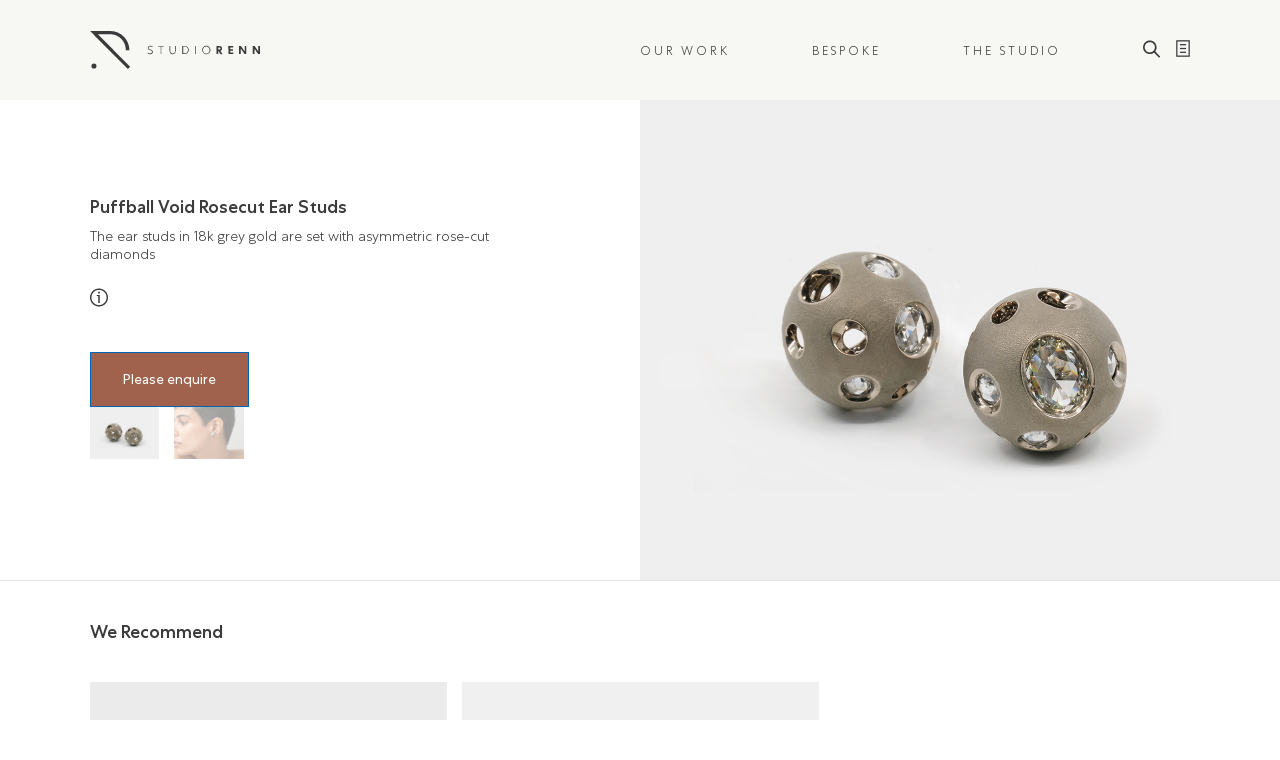

--- FILE ---
content_type: text/html; charset=UTF-8
request_url: https://studiorenn.com/product/puffball-void-rosecut-ear-studs/
body_size: 24167
content:
<!doctype html>
<html class="no-js" lang="en" dir="ltr">
   <head>
      <meta charset="utf-8">
      <meta http-equiv="x-ua-compatible" content="ie=edge">
      <meta name="viewport" content="width=device-width, initial-scale=1, shrink-to-fit=no">
      <script>(function(html){html.className = html.className.replace(/\bno-js\b/,'js')})(document.documentElement);</script>
<meta name='robots' content='index, follow, max-image-preview:large, max-video-preview:-1, nosnippet' />

	<!-- This site is optimized with the Yoast SEO plugin v22.8 - https://yoast.com/wordpress/plugins/seo/ -->
	<title>Jewelry | Studio Renn</title>
	<meta name="description" content="The Orange Peel earings in 18k white and high-gloss blackened rose gold are set with diamonds." />
	<link rel="canonical" href="https://studiorenn.com/product/puffball-void-rosecut-ear-studs/" />
	<meta property="og:locale" content="en_US" />
	<meta property="og:type" content="article" />
	<meta property="og:title" content="Jewelry | Studio Renn" />
	<meta property="og:description" content="The Orange Peel earings in 18k white and high-gloss blackened rose gold are set with diamonds." />
	<meta property="og:url" content="https://studiorenn.com/product/puffball-void-rosecut-ear-studs/" />
	<meta property="og:site_name" content="StudioRenn" />
	<meta property="article:modified_time" content="2024-07-31T15:26:25+00:00" />
	<meta property="og:image" content="http://studiorenn.com/wp-content/uploads/2023/05/Studio-Renn_Puffball-Voids-Ear-Studs.jpg" />
	<meta property="og:image:width" content="1280" />
	<meta property="og:image:height" content="960" />
	<meta property="og:image:type" content="image/jpeg" />
	<meta name="twitter:card" content="summary_large_image" />
	<meta name="twitter:label1" content="Est. reading time" />
	<meta name="twitter:data1" content="1 minute" />
	<!-- / Yoast SEO plugin. -->


<link rel='dns-prefetch' href='//fonts.googleapis.com' />
<link href='https://fonts.gstatic.com' crossorigin rel='preconnect' />
<link rel="alternate" type="application/rss+xml" title="StudioRenn &raquo; Feed" href="https://studiorenn.com/feed/" />
<script>
window._wpemojiSettings = {"baseUrl":"https:\/\/s.w.org\/images\/core\/emoji\/15.0.3\/72x72\/","ext":".png","svgUrl":"https:\/\/s.w.org\/images\/core\/emoji\/15.0.3\/svg\/","svgExt":".svg","source":{"concatemoji":"https:\/\/studiorenn.com\/wp-includes\/js\/wp-emoji-release.min.js?ver=6.5.5"}};
/*! This file is auto-generated */
!function(i,n){var o,s,e;function c(e){try{var t={supportTests:e,timestamp:(new Date).valueOf()};sessionStorage.setItem(o,JSON.stringify(t))}catch(e){}}function p(e,t,n){e.clearRect(0,0,e.canvas.width,e.canvas.height),e.fillText(t,0,0);var t=new Uint32Array(e.getImageData(0,0,e.canvas.width,e.canvas.height).data),r=(e.clearRect(0,0,e.canvas.width,e.canvas.height),e.fillText(n,0,0),new Uint32Array(e.getImageData(0,0,e.canvas.width,e.canvas.height).data));return t.every(function(e,t){return e===r[t]})}function u(e,t,n){switch(t){case"flag":return n(e,"\ud83c\udff3\ufe0f\u200d\u26a7\ufe0f","\ud83c\udff3\ufe0f\u200b\u26a7\ufe0f")?!1:!n(e,"\ud83c\uddfa\ud83c\uddf3","\ud83c\uddfa\u200b\ud83c\uddf3")&&!n(e,"\ud83c\udff4\udb40\udc67\udb40\udc62\udb40\udc65\udb40\udc6e\udb40\udc67\udb40\udc7f","\ud83c\udff4\u200b\udb40\udc67\u200b\udb40\udc62\u200b\udb40\udc65\u200b\udb40\udc6e\u200b\udb40\udc67\u200b\udb40\udc7f");case"emoji":return!n(e,"\ud83d\udc26\u200d\u2b1b","\ud83d\udc26\u200b\u2b1b")}return!1}function f(e,t,n){var r="undefined"!=typeof WorkerGlobalScope&&self instanceof WorkerGlobalScope?new OffscreenCanvas(300,150):i.createElement("canvas"),a=r.getContext("2d",{willReadFrequently:!0}),o=(a.textBaseline="top",a.font="600 32px Arial",{});return e.forEach(function(e){o[e]=t(a,e,n)}),o}function t(e){var t=i.createElement("script");t.src=e,t.defer=!0,i.head.appendChild(t)}"undefined"!=typeof Promise&&(o="wpEmojiSettingsSupports",s=["flag","emoji"],n.supports={everything:!0,everythingExceptFlag:!0},e=new Promise(function(e){i.addEventListener("DOMContentLoaded",e,{once:!0})}),new Promise(function(t){var n=function(){try{var e=JSON.parse(sessionStorage.getItem(o));if("object"==typeof e&&"number"==typeof e.timestamp&&(new Date).valueOf()<e.timestamp+604800&&"object"==typeof e.supportTests)return e.supportTests}catch(e){}return null}();if(!n){if("undefined"!=typeof Worker&&"undefined"!=typeof OffscreenCanvas&&"undefined"!=typeof URL&&URL.createObjectURL&&"undefined"!=typeof Blob)try{var e="postMessage("+f.toString()+"("+[JSON.stringify(s),u.toString(),p.toString()].join(",")+"));",r=new Blob([e],{type:"text/javascript"}),a=new Worker(URL.createObjectURL(r),{name:"wpTestEmojiSupports"});return void(a.onmessage=function(e){c(n=e.data),a.terminate(),t(n)})}catch(e){}c(n=f(s,u,p))}t(n)}).then(function(e){for(var t in e)n.supports[t]=e[t],n.supports.everything=n.supports.everything&&n.supports[t],"flag"!==t&&(n.supports.everythingExceptFlag=n.supports.everythingExceptFlag&&n.supports[t]);n.supports.everythingExceptFlag=n.supports.everythingExceptFlag&&!n.supports.flag,n.DOMReady=!1,n.readyCallback=function(){n.DOMReady=!0}}).then(function(){return e}).then(function(){var e;n.supports.everything||(n.readyCallback(),(e=n.source||{}).concatemoji?t(e.concatemoji):e.wpemoji&&e.twemoji&&(t(e.twemoji),t(e.wpemoji)))}))}((window,document),window._wpemojiSettings);
</script>
<style id='wp-emoji-styles-inline-css'>

	img.wp-smiley, img.emoji {
		display: inline !important;
		border: none !important;
		box-shadow: none !important;
		height: 1em !important;
		width: 1em !important;
		margin: 0 0.07em !important;
		vertical-align: -0.1em !important;
		background: none !important;
		padding: 0 !important;
	}
</style>
<link rel='stylesheet' id='wp-block-library-css' href='https://studiorenn.com/wp-includes/css/dist/block-library/style.min.css?ver=6.5.5' media='all' />
<style id='wp-block-library-theme-inline-css'>
.wp-block-audio figcaption{color:#555;font-size:13px;text-align:center}.is-dark-theme .wp-block-audio figcaption{color:#ffffffa6}.wp-block-audio{margin:0 0 1em}.wp-block-code{border:1px solid #ccc;border-radius:4px;font-family:Menlo,Consolas,monaco,monospace;padding:.8em 1em}.wp-block-embed figcaption{color:#555;font-size:13px;text-align:center}.is-dark-theme .wp-block-embed figcaption{color:#ffffffa6}.wp-block-embed{margin:0 0 1em}.blocks-gallery-caption{color:#555;font-size:13px;text-align:center}.is-dark-theme .blocks-gallery-caption{color:#ffffffa6}.wp-block-image figcaption{color:#555;font-size:13px;text-align:center}.is-dark-theme .wp-block-image figcaption{color:#ffffffa6}.wp-block-image{margin:0 0 1em}.wp-block-pullquote{border-bottom:4px solid;border-top:4px solid;color:currentColor;margin-bottom:1.75em}.wp-block-pullquote cite,.wp-block-pullquote footer,.wp-block-pullquote__citation{color:currentColor;font-size:.8125em;font-style:normal;text-transform:uppercase}.wp-block-quote{border-left:.25em solid;margin:0 0 1.75em;padding-left:1em}.wp-block-quote cite,.wp-block-quote footer{color:currentColor;font-size:.8125em;font-style:normal;position:relative}.wp-block-quote.has-text-align-right{border-left:none;border-right:.25em solid;padding-left:0;padding-right:1em}.wp-block-quote.has-text-align-center{border:none;padding-left:0}.wp-block-quote.is-large,.wp-block-quote.is-style-large,.wp-block-quote.is-style-plain{border:none}.wp-block-search .wp-block-search__label{font-weight:700}.wp-block-search__button{border:1px solid #ccc;padding:.375em .625em}:where(.wp-block-group.has-background){padding:1.25em 2.375em}.wp-block-separator.has-css-opacity{opacity:.4}.wp-block-separator{border:none;border-bottom:2px solid;margin-left:auto;margin-right:auto}.wp-block-separator.has-alpha-channel-opacity{opacity:1}.wp-block-separator:not(.is-style-wide):not(.is-style-dots){width:100px}.wp-block-separator.has-background:not(.is-style-dots){border-bottom:none;height:1px}.wp-block-separator.has-background:not(.is-style-wide):not(.is-style-dots){height:2px}.wp-block-table{margin:0 0 1em}.wp-block-table td,.wp-block-table th{word-break:normal}.wp-block-table figcaption{color:#555;font-size:13px;text-align:center}.is-dark-theme .wp-block-table figcaption{color:#ffffffa6}.wp-block-video figcaption{color:#555;font-size:13px;text-align:center}.is-dark-theme .wp-block-video figcaption{color:#ffffffa6}.wp-block-video{margin:0 0 1em}.wp-block-template-part.has-background{margin-bottom:0;margin-top:0;padding:1.25em 2.375em}
</style>
<style id='classic-theme-styles-inline-css'>
/*! This file is auto-generated */
.wp-block-button__link{color:#fff;background-color:#32373c;border-radius:9999px;box-shadow:none;text-decoration:none;padding:calc(.667em + 2px) calc(1.333em + 2px);font-size:1.125em}.wp-block-file__button{background:#32373c;color:#fff;text-decoration:none}
</style>
<style id='global-styles-inline-css'>
body{--wp--preset--color--black: #000000;--wp--preset--color--cyan-bluish-gray: #abb8c3;--wp--preset--color--white: #fff;--wp--preset--color--pale-pink: #f78da7;--wp--preset--color--vivid-red: #cf2e2e;--wp--preset--color--luminous-vivid-orange: #ff6900;--wp--preset--color--luminous-vivid-amber: #fcb900;--wp--preset--color--light-green-cyan: #7bdcb5;--wp--preset--color--vivid-green-cyan: #00d084;--wp--preset--color--pale-cyan-blue: #8ed1fc;--wp--preset--color--vivid-cyan-blue: #0693e3;--wp--preset--color--vivid-purple: #9b51e0;--wp--preset--color--dark-gray: #1a1a1a;--wp--preset--color--medium-gray: #686868;--wp--preset--color--light-gray: #e5e5e5;--wp--preset--color--blue-gray: #4d545c;--wp--preset--color--bright-blue: #007acc;--wp--preset--color--light-blue: #9adffd;--wp--preset--color--dark-brown: #402b30;--wp--preset--color--medium-brown: #774e24;--wp--preset--color--dark-red: #640c1f;--wp--preset--color--bright-red: #ff675f;--wp--preset--color--yellow: #ffef8e;--wp--preset--gradient--vivid-cyan-blue-to-vivid-purple: linear-gradient(135deg,rgba(6,147,227,1) 0%,rgb(155,81,224) 100%);--wp--preset--gradient--light-green-cyan-to-vivid-green-cyan: linear-gradient(135deg,rgb(122,220,180) 0%,rgb(0,208,130) 100%);--wp--preset--gradient--luminous-vivid-amber-to-luminous-vivid-orange: linear-gradient(135deg,rgba(252,185,0,1) 0%,rgba(255,105,0,1) 100%);--wp--preset--gradient--luminous-vivid-orange-to-vivid-red: linear-gradient(135deg,rgba(255,105,0,1) 0%,rgb(207,46,46) 100%);--wp--preset--gradient--very-light-gray-to-cyan-bluish-gray: linear-gradient(135deg,rgb(238,238,238) 0%,rgb(169,184,195) 100%);--wp--preset--gradient--cool-to-warm-spectrum: linear-gradient(135deg,rgb(74,234,220) 0%,rgb(151,120,209) 20%,rgb(207,42,186) 40%,rgb(238,44,130) 60%,rgb(251,105,98) 80%,rgb(254,248,76) 100%);--wp--preset--gradient--blush-light-purple: linear-gradient(135deg,rgb(255,206,236) 0%,rgb(152,150,240) 100%);--wp--preset--gradient--blush-bordeaux: linear-gradient(135deg,rgb(254,205,165) 0%,rgb(254,45,45) 50%,rgb(107,0,62) 100%);--wp--preset--gradient--luminous-dusk: linear-gradient(135deg,rgb(255,203,112) 0%,rgb(199,81,192) 50%,rgb(65,88,208) 100%);--wp--preset--gradient--pale-ocean: linear-gradient(135deg,rgb(255,245,203) 0%,rgb(182,227,212) 50%,rgb(51,167,181) 100%);--wp--preset--gradient--electric-grass: linear-gradient(135deg,rgb(202,248,128) 0%,rgb(113,206,126) 100%);--wp--preset--gradient--midnight: linear-gradient(135deg,rgb(2,3,129) 0%,rgb(40,116,252) 100%);--wp--preset--font-size--small: 13px;--wp--preset--font-size--medium: 20px;--wp--preset--font-size--large: 36px;--wp--preset--font-size--x-large: 42px;--wp--preset--spacing--20: 0.44rem;--wp--preset--spacing--30: 0.67rem;--wp--preset--spacing--40: 1rem;--wp--preset--spacing--50: 1.5rem;--wp--preset--spacing--60: 2.25rem;--wp--preset--spacing--70: 3.38rem;--wp--preset--spacing--80: 5.06rem;--wp--preset--shadow--natural: 6px 6px 9px rgba(0, 0, 0, 0.2);--wp--preset--shadow--deep: 12px 12px 50px rgba(0, 0, 0, 0.4);--wp--preset--shadow--sharp: 6px 6px 0px rgba(0, 0, 0, 0.2);--wp--preset--shadow--outlined: 6px 6px 0px -3px rgba(255, 255, 255, 1), 6px 6px rgba(0, 0, 0, 1);--wp--preset--shadow--crisp: 6px 6px 0px rgba(0, 0, 0, 1);}:where(.is-layout-flex){gap: 0.5em;}:where(.is-layout-grid){gap: 0.5em;}body .is-layout-flex{display: flex;}body .is-layout-flex{flex-wrap: wrap;align-items: center;}body .is-layout-flex > *{margin: 0;}body .is-layout-grid{display: grid;}body .is-layout-grid > *{margin: 0;}:where(.wp-block-columns.is-layout-flex){gap: 2em;}:where(.wp-block-columns.is-layout-grid){gap: 2em;}:where(.wp-block-post-template.is-layout-flex){gap: 1.25em;}:where(.wp-block-post-template.is-layout-grid){gap: 1.25em;}.has-black-color{color: var(--wp--preset--color--black) !important;}.has-cyan-bluish-gray-color{color: var(--wp--preset--color--cyan-bluish-gray) !important;}.has-white-color{color: var(--wp--preset--color--white) !important;}.has-pale-pink-color{color: var(--wp--preset--color--pale-pink) !important;}.has-vivid-red-color{color: var(--wp--preset--color--vivid-red) !important;}.has-luminous-vivid-orange-color{color: var(--wp--preset--color--luminous-vivid-orange) !important;}.has-luminous-vivid-amber-color{color: var(--wp--preset--color--luminous-vivid-amber) !important;}.has-light-green-cyan-color{color: var(--wp--preset--color--light-green-cyan) !important;}.has-vivid-green-cyan-color{color: var(--wp--preset--color--vivid-green-cyan) !important;}.has-pale-cyan-blue-color{color: var(--wp--preset--color--pale-cyan-blue) !important;}.has-vivid-cyan-blue-color{color: var(--wp--preset--color--vivid-cyan-blue) !important;}.has-vivid-purple-color{color: var(--wp--preset--color--vivid-purple) !important;}.has-black-background-color{background-color: var(--wp--preset--color--black) !important;}.has-cyan-bluish-gray-background-color{background-color: var(--wp--preset--color--cyan-bluish-gray) !important;}.has-white-background-color{background-color: var(--wp--preset--color--white) !important;}.has-pale-pink-background-color{background-color: var(--wp--preset--color--pale-pink) !important;}.has-vivid-red-background-color{background-color: var(--wp--preset--color--vivid-red) !important;}.has-luminous-vivid-orange-background-color{background-color: var(--wp--preset--color--luminous-vivid-orange) !important;}.has-luminous-vivid-amber-background-color{background-color: var(--wp--preset--color--luminous-vivid-amber) !important;}.has-light-green-cyan-background-color{background-color: var(--wp--preset--color--light-green-cyan) !important;}.has-vivid-green-cyan-background-color{background-color: var(--wp--preset--color--vivid-green-cyan) !important;}.has-pale-cyan-blue-background-color{background-color: var(--wp--preset--color--pale-cyan-blue) !important;}.has-vivid-cyan-blue-background-color{background-color: var(--wp--preset--color--vivid-cyan-blue) !important;}.has-vivid-purple-background-color{background-color: var(--wp--preset--color--vivid-purple) !important;}.has-black-border-color{border-color: var(--wp--preset--color--black) !important;}.has-cyan-bluish-gray-border-color{border-color: var(--wp--preset--color--cyan-bluish-gray) !important;}.has-white-border-color{border-color: var(--wp--preset--color--white) !important;}.has-pale-pink-border-color{border-color: var(--wp--preset--color--pale-pink) !important;}.has-vivid-red-border-color{border-color: var(--wp--preset--color--vivid-red) !important;}.has-luminous-vivid-orange-border-color{border-color: var(--wp--preset--color--luminous-vivid-orange) !important;}.has-luminous-vivid-amber-border-color{border-color: var(--wp--preset--color--luminous-vivid-amber) !important;}.has-light-green-cyan-border-color{border-color: var(--wp--preset--color--light-green-cyan) !important;}.has-vivid-green-cyan-border-color{border-color: var(--wp--preset--color--vivid-green-cyan) !important;}.has-pale-cyan-blue-border-color{border-color: var(--wp--preset--color--pale-cyan-blue) !important;}.has-vivid-cyan-blue-border-color{border-color: var(--wp--preset--color--vivid-cyan-blue) !important;}.has-vivid-purple-border-color{border-color: var(--wp--preset--color--vivid-purple) !important;}.has-vivid-cyan-blue-to-vivid-purple-gradient-background{background: var(--wp--preset--gradient--vivid-cyan-blue-to-vivid-purple) !important;}.has-light-green-cyan-to-vivid-green-cyan-gradient-background{background: var(--wp--preset--gradient--light-green-cyan-to-vivid-green-cyan) !important;}.has-luminous-vivid-amber-to-luminous-vivid-orange-gradient-background{background: var(--wp--preset--gradient--luminous-vivid-amber-to-luminous-vivid-orange) !important;}.has-luminous-vivid-orange-to-vivid-red-gradient-background{background: var(--wp--preset--gradient--luminous-vivid-orange-to-vivid-red) !important;}.has-very-light-gray-to-cyan-bluish-gray-gradient-background{background: var(--wp--preset--gradient--very-light-gray-to-cyan-bluish-gray) !important;}.has-cool-to-warm-spectrum-gradient-background{background: var(--wp--preset--gradient--cool-to-warm-spectrum) !important;}.has-blush-light-purple-gradient-background{background: var(--wp--preset--gradient--blush-light-purple) !important;}.has-blush-bordeaux-gradient-background{background: var(--wp--preset--gradient--blush-bordeaux) !important;}.has-luminous-dusk-gradient-background{background: var(--wp--preset--gradient--luminous-dusk) !important;}.has-pale-ocean-gradient-background{background: var(--wp--preset--gradient--pale-ocean) !important;}.has-electric-grass-gradient-background{background: var(--wp--preset--gradient--electric-grass) !important;}.has-midnight-gradient-background{background: var(--wp--preset--gradient--midnight) !important;}.has-small-font-size{font-size: var(--wp--preset--font-size--small) !important;}.has-medium-font-size{font-size: var(--wp--preset--font-size--medium) !important;}.has-large-font-size{font-size: var(--wp--preset--font-size--large) !important;}.has-x-large-font-size{font-size: var(--wp--preset--font-size--x-large) !important;}
.wp-block-navigation a:where(:not(.wp-element-button)){color: inherit;}
:where(.wp-block-post-template.is-layout-flex){gap: 1.25em;}:where(.wp-block-post-template.is-layout-grid){gap: 1.25em;}
:where(.wp-block-columns.is-layout-flex){gap: 2em;}:where(.wp-block-columns.is-layout-grid){gap: 2em;}
.wp-block-pullquote{font-size: 1.5em;line-height: 1.6;}
</style>
<link rel='stylesheet' id='contact-form-7-css' href='https://studiorenn.com/wp-content/plugins/contact-form-7/includes/css/styles.css?ver=5.9.6' media='all' />
<link rel='stylesheet' id='photoswipe-css' href='https://studiorenn.com/wp-content/plugins/woocommerce/assets/css/photoswipe/photoswipe.min.css?ver=8.9.3' media='all' />
<link rel='stylesheet' id='photoswipe-default-skin-css' href='https://studiorenn.com/wp-content/plugins/woocommerce/assets/css/photoswipe/default-skin/default-skin.min.css?ver=8.9.3' media='all' />
<link rel='stylesheet' id='woocommerce-layout-css' href='https://studiorenn.com/wp-content/plugins/woocommerce/assets/css/woocommerce-layout.css?ver=8.9.3' media='all' />
<link rel='stylesheet' id='woocommerce-smallscreen-css' href='https://studiorenn.com/wp-content/plugins/woocommerce/assets/css/woocommerce-smallscreen.css?ver=8.9.3' media='only screen and (max-width: 768px)' />
<link rel='stylesheet' id='woocommerce-general-css' href='https://studiorenn.com/wp-content/plugins/woocommerce/assets/css/woocommerce.css?ver=8.9.3' media='all' />
<style id='woocommerce-inline-inline-css'>
.woocommerce form .form-row .required { visibility: visible; }
</style>
<link rel='stylesheet' id='dgwt-wcas-style-css' href='https://studiorenn.com/wp-content/plugins/ajax-search-for-woocommerce/assets/css/style.min.css?ver=1.28.0' media='all' />
<link rel='stylesheet' id='twentysixteen-fonts-css' href='https://fonts.googleapis.com/css?family=Merriweather%3A400%2C700%2C900%2C400italic%2C700italic%2C900italic%7CMontserrat%3A400%2C700%7CInconsolata%3A400&#038;subset=latin%2Clatin-ext&#038;display=fallback' media='all' />
<link rel='stylesheet' id='genericons-css' href='https://studiorenn.com/wp-content/themes/renn/genericons/genericons.css?ver=3.4.1' media='all' />
<link rel='stylesheet' id='twentysixteen-style-css' href='https://studiorenn.com/wp-content/themes/renn/style.css?ver=20190507' media='all' />
<link rel='stylesheet' id='twentysixteen-block-style-css' href='https://studiorenn.com/wp-content/themes/renn/css/blocks.css?ver=20190102' media='all' />
<!--[if lt IE 10]>
<link rel='stylesheet' id='twentysixteen-ie-css' href='https://studiorenn.com/wp-content/themes/renn/css/ie.css?ver=20170530' media='all' />
<![endif]-->
<!--[if lt IE 9]>
<link rel='stylesheet' id='twentysixteen-ie8-css' href='https://studiorenn.com/wp-content/themes/renn/css/ie8.css?ver=20170530' media='all' />
<![endif]-->
<!--[if lt IE 8]>
<link rel='stylesheet' id='twentysixteen-ie7-css' href='https://studiorenn.com/wp-content/themes/renn/css/ie7.css?ver=20170530' media='all' />
<![endif]-->
<link rel='stylesheet' id='flexible-shipping-free-shipping-css' href='https://studiorenn.com/wp-content/plugins/flexible-shipping/assets/dist/css/free-shipping.css?ver=4.25.0.2' media='all' />
<link rel='stylesheet' id='yith_ywraq_frontend-css' href='https://studiorenn.com/wp-content/plugins/yith-woocommerce-request-a-quote-premium/assets/css/ywraq-frontend.css?ver=4.24.1' media='all' />
<style id='yith_ywraq_frontend-inline-css'>
:root {
		--ywraq_layout_button_bg_color: #a0624d;
		--ywraq_layout_button_bg_color_hover: #a0624d;
		--ywraq_layout_button_border_color: #0066b4;
		--ywraq_layout_button_border_color_hover: #044a80;
		--ywraq_layout_button_color: #fff;
		--ywraq_layout_button_color_hover: #fff;
		
		--ywraq_checkout_button_bg_color: #0066b4;
		--ywraq_checkout_button_bg_color_hover: #044a80;
		--ywraq_checkout_button_border_color: #0066b4;
		--ywraq_checkout_button_border_color_hover: #044a80;
		--ywraq_checkout_button_color: #ffffff;
		--ywraq_checkout_button_color_hover: #ffffff;
		
		--ywraq_accept_button_bg_color: #0066b4;
		--ywraq_accept_button_bg_color_hover: #044a80;
		--ywraq_accept_button_border_color: #0066b4;
		--ywraq_accept_button_border_color_hover: #044a80;
		--ywraq_accept_button_color: #ffffff;
		--ywraq_accept_button_color_hover: #ffffff;
		
		--ywraq_reject_button_bg_color: transparent;
		--ywraq_reject_button_bg_color_hover: #CC2B2B;
		--ywraq_reject_button_border_color: #CC2B2B;
		--ywraq_reject_button_border_color_hover: #CC2B2B;
		--ywraq_reject_button_color: #CC2B2B;
		--ywraq_reject_button_color_hover: #ffffff;
		}		
.woocommerce.single-product button.single_add_to_cart_button.button {margin-right: 5px;}
	.woocommerce.single-product .product .yith-ywraq-add-to-quote {display: inline-block; vertical-align: middle;margin-top: 5px;}
	
</style>
<link rel='stylesheet' id='sib-front-css-css' href='https://studiorenn.com/wp-content/plugins/mailin/css/mailin-front.css?ver=6.5.5' media='all' />
<script src="https://studiorenn.com/wp-includes/js/jquery/jquery.min.js?ver=3.7.1" id="jquery-core-js"></script>
<script src="https://studiorenn.com/wp-includes/js/jquery/jquery-migrate.min.js?ver=3.4.1" id="jquery-migrate-js"></script>
<script src="https://studiorenn.com/wp-content/plugins/woocommerce/assets/js/jquery-blockui/jquery.blockUI.min.js?ver=2.7.0-wc.8.9.3" id="jquery-blockui-js" defer data-wp-strategy="defer"></script>
<script id="wc-add-to-cart-js-extra">
var wc_add_to_cart_params = {"ajax_url":"\/wp-admin\/admin-ajax.php","wc_ajax_url":"\/?wc-ajax=%%endpoint%%","i18n_view_cart":"View cart","cart_url":"https:\/\/studiorenn.com\/cart\/","is_cart":"","cart_redirect_after_add":"no"};
</script>
<script src="https://studiorenn.com/wp-content/plugins/woocommerce/assets/js/frontend/add-to-cart.min.js?ver=8.9.3" id="wc-add-to-cart-js" defer data-wp-strategy="defer"></script>
<script src="https://studiorenn.com/wp-content/plugins/woocommerce/assets/js/zoom/jquery.zoom.min.js?ver=1.7.21-wc.8.9.3" id="zoom-js" defer data-wp-strategy="defer"></script>
<script src="https://studiorenn.com/wp-content/plugins/woocommerce/assets/js/flexslider/jquery.flexslider.min.js?ver=2.7.2-wc.8.9.3" id="flexslider-js" defer data-wp-strategy="defer"></script>
<script src="https://studiorenn.com/wp-content/plugins/woocommerce/assets/js/photoswipe/photoswipe.min.js?ver=4.1.1-wc.8.9.3" id="photoswipe-js" defer data-wp-strategy="defer"></script>
<script src="https://studiorenn.com/wp-content/plugins/woocommerce/assets/js/photoswipe/photoswipe-ui-default.min.js?ver=4.1.1-wc.8.9.3" id="photoswipe-ui-default-js" defer data-wp-strategy="defer"></script>
<script id="wc-single-product-js-extra">
var wc_single_product_params = {"i18n_required_rating_text":"Please select a rating","review_rating_required":"yes","flexslider":{"rtl":false,"animation":"slide","smoothHeight":true,"directionNav":false,"controlNav":"thumbnails","slideshow":false,"animationSpeed":500,"animationLoop":false,"allowOneSlide":false},"zoom_enabled":"1","zoom_options":[],"photoswipe_enabled":"1","photoswipe_options":{"shareEl":false,"closeOnScroll":false,"history":false,"hideAnimationDuration":0,"showAnimationDuration":0},"flexslider_enabled":"1"};
</script>
<script src="https://studiorenn.com/wp-content/plugins/woocommerce/assets/js/frontend/single-product.min.js?ver=8.9.3" id="wc-single-product-js" defer data-wp-strategy="defer"></script>
<script src="https://studiorenn.com/wp-content/plugins/woocommerce/assets/js/js-cookie/js.cookie.min.js?ver=2.1.4-wc.8.9.3" id="js-cookie-js" defer data-wp-strategy="defer"></script>
<script id="woocommerce-js-extra">
var woocommerce_params = {"ajax_url":"\/wp-admin\/admin-ajax.php","wc_ajax_url":"\/?wc-ajax=%%endpoint%%"};
</script>
<script src="https://studiorenn.com/wp-content/plugins/woocommerce/assets/js/frontend/woocommerce.min.js?ver=8.9.3" id="woocommerce-js" defer data-wp-strategy="defer"></script>
<!--[if lt IE 9]>
<script src="https://studiorenn.com/wp-content/themes/renn/js/html5.js?ver=3.7.3" id="twentysixteen-html5-js"></script>
<![endif]-->
<script id="sib-front-js-js-extra">
var sibErrMsg = {"invalidMail":"Please fill out valid email address","requiredField":"Please fill out required fields","invalidDateFormat":"Please fill out valid date format","invalidSMSFormat":"Please fill out valid phone number"};
var ajax_sib_front_object = {"ajax_url":"https:\/\/studiorenn.com\/wp-admin\/admin-ajax.php","ajax_nonce":"85c47dd606","flag_url":"https:\/\/studiorenn.com\/wp-content\/plugins\/mailin\/img\/flags\/"};
</script>
<script src="https://studiorenn.com/wp-content/plugins/mailin/js/mailin-front.js?ver=1763184954" id="sib-front-js-js"></script>
<link rel="https://api.w.org/" href="https://studiorenn.com/wp-json/" /><link rel="alternate" type="application/json" href="https://studiorenn.com/wp-json/wp/v2/product/1154" /><link rel="EditURI" type="application/rsd+xml" title="RSD" href="https://studiorenn.com/xmlrpc.php?rsd" />
<meta name="generator" content="WordPress 6.5.5" />
<meta name="generator" content="WooCommerce 8.9.3" />
<link rel='shortlink' href='https://studiorenn.com/?p=1154' />
<link rel="alternate" type="application/json+oembed" href="https://studiorenn.com/wp-json/oembed/1.0/embed?url=https%3A%2F%2Fstudiorenn.com%2Fproduct%2Fpuffball-void-rosecut-ear-studs%2F" />
<link rel="alternate" type="text/xml+oembed" href="https://studiorenn.com/wp-json/oembed/1.0/embed?url=https%3A%2F%2Fstudiorenn.com%2Fproduct%2Fpuffball-void-rosecut-ear-studs%2F&#038;format=xml" />
		<style>
			.dgwt-wcas-ico-magnifier,.dgwt-wcas-ico-magnifier-handler{max-width:20px}.dgwt-wcas-search-wrapp{max-width:577px}.dgwt-wcas-search-icon{color:#fff}.dgwt-wcas-search-icon path{fill:#fff}		</style>
			<noscript><style>.woocommerce-product-gallery{ opacity: 1 !important; }</style></noscript>
			<style id="wp-custom-css">
			

.woocommerce .col2-set .col-1, .woocommerce-page .col2-set .col-1 {
    max-width: 100%;
	width:100%!important;
}
.term-description {
    display: none;
}
p.woocommerce-result-count {
    display: none;
}
form.woocommerce-ordering {
    display: none;
}


#product-view-display {
display: none;
}

footer .newsletter .input-group {
    flex-wrap: inherit;
    display: flex;
}
footer .newsletter input{
	border-radius: 0px!important;
}

.wpcf7 form.sent .wpcf7-response-output {
    font-family: 'CentraNo1-Light', sans-serif;
    color: #a7a7a7;
    font-size: 12px;
}
.yith-ywraq-add-to-quote {
    display: none;
}
.collection-disc {
    margin-top: 0 !important;
}
.yith-ywraq-add-button.show {
    margin-bottom: 15px;
}

@media only screen and (min-width: 768px) {
  .ywraq-form-table-wrapper.vertical {
    display: flex;
}
}
a.button.wc-backward.yith-ywraq-before-table-wc-backward {
    display: none;
}
		</style>
		      <meta property="og:image" content="https://studiorenn.com/wp-content/themes/renn/assets/images/ipad@2x.png">
      <link rel="apple-touch-icon" href="https://studiorenn.com/wp-content/themes/renn/assets/images/iphone.png">
      <link rel="apple-touch-icon" sizes="76x76" href="https://studiorenn.com/wp-content/themes/renn/assets/images/ipad.png">
      <link rel="apple-touch-icon" sizes="120x120" href="https://studiorenn.com/wp-content/themes/renn/assets/images/iphone@2x.png">
      <link rel="apple-touch-icon" sizes="152x152" href="https://studiorenn.com/wp-content/themes/renn/assets/images/ipad@2x.png">
      <meta name="msapplication-TileColor" content="#000000">
      <meta name="msapplication-config" content="https://studiorenn.com/wp-content/themes/renn/assets/img/fav/browserconfig.xml">
      <meta name="theme-color" content="#ffffff">
      <link rel="shortcut icon" type="image/x-icon" href="https://studiorenn.com/wp-content/themes/renn/assets/images/favicon.ico">
      <!-- Bootstrap 4.5.2 CSS -->
      <link rel="stylesheet" href="https://studiorenn.com/wp-content/themes/renn/assets/css/bootstrap.min.css">
      <link rel="stylesheet" href="https://studiorenn.com/wp-content/themes/renn/assets/css/swiper.min.css">
      <link rel="stylesheet" href="https://studiorenn.com/wp-content/themes/renn/assets/css/animate.min.css">
      <link rel="stylesheet" href="https://studiorenn.com/wp-content/themes/renn/assets/css/normalize.css">
      <link rel="stylesheet" href="https://studiorenn.com/wp-content/themes/renn/assets/css/swapimagesonhover.css">
      <link rel="stylesheet" href="https://studiorenn.com/wp-content/themes/renn/assets/css/jquery.mCustomScrollbar.css">
      <link rel="stylesheet" href="https://studiorenn.com/wp-content/themes/renn/assets/css/style.css">
      <!--		js-->
      <script src="https://studiorenn.com/wp-content/themes/renn/js/jquery-3.5.1.slim.min.js"></script>
<!--      <script src="https://studiorenn.com/wp-content/themes/renn/js/jquery.min.3.5.1.js"></script>-->
	<script src="https://ajax.googleapis.com/ajax/libs/jquery/1.11.0/jquery.min.js"></script>

      <script src="https://studiorenn.com/wp-content/themes/renn/js/popper.min.js"></script>
      <script src="https://studiorenn.com/wp-content/themes/renn/js/bootstrap.min.4.5.2.js"></script>
      <script src="https://studiorenn.com/wp-content/themes/renn/js/swiper.min.js"></script>
      <script src="https://studiorenn.com/wp-content/themes/renn/js/wow.js"></script>
      <script src="https://studiorenn.com/wp-content/themes/renn/js/swapimagesonhover.js"></script>
      <script src="https://studiorenn.com/wp-content/themes/renn/js/jquery.mCustomScrollbar.concat.min.js"></script>
      <style>
          .grecaptcha-badge {
              display: none !important;
          }
      </style>
      <!-- Global site tag (gtag.js) - Google Analytics -->
      <script async src="https://www.googletagmanager.com/gtag/js?id=UA-164627194-1"></script>
      <script>
         window.dataLayer = window.dataLayer || [];
         function gtag(){dataLayer.push(arguments);}
         gtag('js', new Date());
         
         gtag('config', 'UA-164627194-1');
      </script>
      <!-- Google Tag Manager -->
      <script>
         (function(w, d, s, l, i) {
             w[l] = w[l] || [];
             w[l].push({
                 'gtm.start': new Date().getTime(),
                 event: 'gtm.js'
             });
             var f = d.getElementsByTagName(s)[0],
                 j = d.createElement(s),
                 dl = l != 'dataLayer' ? '&l=' + l : '';
             j.async = true;
             j.src =
                 'https://www.googletagmanager.com/gtm.js?id=' + i + dl;
             f.parentNode.insertBefore(j, f);
         })(window, document, 'script', 'dataLayer', 'GTM-5FVRVJR');
      </script>
      <!-- End Google Tag Manager -->
      
    <meta name="google-site-verification" content="WW7zqlNEyqrsMWHawwUlORWJ-dJYISaOXEvq0YarWF8" />  
      
      
   </head>
      
   
       <style>
     .yith-ywraq-add-to-quote {
    display: block !important;
}
.collection-disc {
    margin-top: 85%;
}
@media screen and (max-width: 480px) {
  .collection-disc {
    margin-top: 0%;
}
}
    </style>
   
   
   
   <header class="navh">
      <div class="container-fluid">
         <div class="header_wrapper">
            <h1>
               <a class="d-none d-sm-none d-md-none d-lg-block" href="https://studiorenn.com">
                  <!--                for desktop-->
                  <svg version="1.1" id="rennlogo" xmlns="http://www.w3.org/2000/svg" xmlns:xlink="http://www.w3.org/1999/xlink" x="0px" y="0px" viewBox="0 0 148.1 32.9" style="enable-background:new 0 0 148.1 32.9;" xml:space="preserve">
                     <style type="text/css">
                        .st0 {
                        fill: #FFFFFF;
                        }
                     </style>
                     <g id="Group_10" transform="translate(-427.947 -404.999)">
                        <g id="Group_7" transform="translate(427.947 404.999)">
                           <g id="Group_5">
                              <path id="Path_42" class="st0" d="M32.9,32.9L0,0h17.7c9.2,0,16.6,7.5,16.6,16.6h-3.1c0.1-7.5-5.9-13.7-13.4-13.8
                                 c-0.1,0-0.1,0-0.2,0H6.8l28.1,28.1L32.9,32.9z" />
                           </g>
                           <g id="Group_6" transform="translate(1.21 28.184)">
                              <circle id="Ellipse_1" class="st0" cx="2.2" cy="2.2" r="2.2" />
                           </g>
                        </g>
                        <g id="Group_9" transform="translate(478.283 417.797)">
                           <g id="Group_8">
                              <path id="Path_43" class="st0" d="M0,5.8c0.3,0.3,0.6,0.5,1,0.6c0.4,0.2,0.8,0.2,1.1,0.2c0.2,0,0.4,0,0.6-0.1
                                 c0.2,0,0.4-0.1,0.5-0.3c0.2-0.1,0.3-0.3,0.4-0.4c0.1-0.2,0.2-0.4,0.1-0.6c0-0.2,0-0.4-0.1-0.6C3.6,4.6,3.4,4.5,3.3,4.4
                                 C3.1,4.2,3,4.2,2.8,4.1C2.6,4,2.4,4,2.2,3.9C1.9,3.8,1.7,3.7,1.4,3.6C1.2,3.6,0.9,3.4,0.7,3.3C0.5,3.1,0.3,3,0.2,2.7
                                 C0.1,2.5,0,2.2,0,1.9c0-0.3,0.1-0.6,0.2-0.8c0.1-0.2,0.3-0.4,0.5-0.6c0.2-0.2,0.4-0.3,0.7-0.4C1.6,0,1.9,0,2.2,0
                                 c0.4,0,0.7,0.1,1.1,0.2c0.3,0.1,0.7,0.3,0.9,0.5v0.7C3.9,1.2,3.6,1,3.3,0.8C2.9,0.7,2.5,0.6,2.2,0.6c-0.2,0-0.4,0-0.5,0.1
                                 C1.5,0.7,1.3,0.8,1.1,0.9C1,1,0.9,1.2,0.8,1.3C0.7,1.5,0.6,1.7,0.6,1.9c0,0.2,0,0.4,0.1,0.6C0.9,2.6,1,2.7,1.2,2.8
                                 C1.4,3,1.5,3.1,1.7,3.1C2,3.2,2.2,3.3,2.4,3.3c0.2,0.1,0.5,0.2,0.7,0.3c0.2,0.1,0.5,0.2,0.7,0.4C4,4.1,4.1,4.3,4.2,4.5
                                 C4.4,4.7,4.4,5,4.4,5.3c0,0.3-0.1,0.6-0.2,0.9C4.1,6.4,3.9,6.6,3.7,6.8C3.5,6.9,3.3,7.1,3,7.2C2.7,7.2,2.4,7.3,2.1,7.3
                                 C1.7,7.3,1.4,7.2,1,7.1C0.6,7,0.3,6.8,0,6.6L0,5.8z" />
                              <path id="Path_44" class="st0" d="M9,0.1h4.9v0.6h-2.1v6.5h-0.6V0.7H9L9,0.1z" />
                              <path id="Path_45" class="st0" d="M21.7,7.3c-0.4,0-0.8-0.1-1.1-0.2c-0.3-0.1-0.6-0.3-0.8-0.6c-0.2-0.3-0.4-0.6-0.5-0.9
                                 C19.1,5.2,19,4.8,19,4.4V0.1h0.6v4.2c0,0.3,0,0.6,0.1,0.9C19.8,5.6,20,5.8,20.2,6c0.2,0.2,0.4,0.4,0.6,0.5
                                 c0.3,0.1,0.6,0.2,0.9,0.2c0.3,0,0.6-0.1,0.9-0.2C22.8,6.4,23,6.2,23.2,6c0.2-0.2,0.3-0.5,0.4-0.7c0.1-0.3,0.1-0.6,0.1-0.9V0.1
                                 h0.6v4.2c0,0.4-0.1,0.8-0.2,1.2c-0.1,0.3-0.3,0.7-0.5,0.9c-0.2,0.3-0.5,0.5-0.8,0.6C22.5,7.2,22.1,7.3,21.7,7.3z" />
                              <path id="Path_46" class="st0" d="M35.7,3.6c0,0.5-0.1,1-0.3,1.4c-0.2,0.4-0.4,0.8-0.7,1.1c-0.3,0.3-0.7,0.6-1.1,0.7
                                 c-0.4,0.2-0.9,0.3-1.4,0.3h-2.1V0.1h2.1c0.5,0,0.9,0.1,1.4,0.3c0.4,0.2,0.8,0.4,1.1,0.7c0.3,0.3,0.6,0.7,0.7,1.1
                                 C35.6,2.7,35.7,3.2,35.7,3.6z M35.1,3.6c0-0.4-0.1-0.8-0.2-1.2c-0.4-1.1-1.5-1.8-2.6-1.8h-1.5v5.9h1.5c1.2,0,2.2-0.7,2.6-1.8
                                 C35,4.4,35.1,4,35.1,3.6L35.1,3.6z" />
                              <path id="Path_47" class="st0" d="M41.9,0.1v7.1h-0.6V0.1H41.9z" />
                              <path id="Path_48" class="st0" d="M54.6,3.6c0,1-0.4,1.9-1.1,2.6c-0.3,0.3-0.7,0.6-1.1,0.8c-0.9,0.4-1.9,0.4-2.8,0
                                 c-0.4-0.2-0.8-0.5-1.1-0.8c-0.7-0.7-1.1-1.6-1.1-2.6c0-0.5,0.1-1,0.3-1.4c0.2-0.4,0.4-0.8,0.8-1.2c0.3-0.3,0.7-0.6,1.1-0.8
                                 c0.9-0.4,1.9-0.4,2.8,0c0.4,0.2,0.8,0.5,1.1,0.8c0.3,0.3,0.6,0.7,0.8,1.2C54.5,2.7,54.6,3.2,54.6,3.6z M53.9,3.6
                                 c0-0.8-0.3-1.6-0.9-2.1c-0.3-0.3-0.6-0.5-0.9-0.7c-0.4-0.2-0.8-0.2-1.1-0.2c-0.4,0-0.8,0.1-1.2,0.2c-0.4,0.2-0.7,0.4-0.9,0.7
                                 c-0.3,0.3-0.5,0.6-0.6,1c-0.3,0.8-0.3,1.6,0,2.4c0.1,0.4,0.4,0.7,0.6,1c0.3,0.3,0.6,0.5,0.9,0.7c0.4,0.2,0.8,0.2,1.2,0.2
                                 c0.4,0,0.8-0.1,1.1-0.2c0.7-0.3,1.3-0.9,1.6-1.6C53.8,4.5,53.9,4,53.9,3.6L53.9,3.6z" />
                              <path id="Path_49" class="st0" d="M61.4,7.2h-1.5V0.1h2.3c0.4,0,0.7,0,1,0.2c0.3,0.1,0.6,0.2,0.8,0.4c0.2,0.2,0.4,0.4,0.5,0.7
                                 c0.1,0.3,0.2,0.6,0.2,1c0,0.5-0.1,0.9-0.4,1.3c-0.3,0.3-0.6,0.6-1,0.8l1.9,2.8h-1.8l-1.7-2.6h-0.4L61.4,7.2z M61.4,3.3h0.9
                                 c0.3,0,0.5-0.1,0.8-0.2c0.2-0.2,0.3-0.4,0.3-0.7c0-0.3-0.1-0.5-0.3-0.7c-0.2-0.2-0.5-0.2-0.8-0.2h-0.9V3.3z" />
                              <path id="Path_50" class="st0" d="M70.2,0.1h4.2v1.4h-2.6v1.4h2.4v1.3h-2.4v1.6h2.7v1.4h-4.2L70.2,0.1z" />
                              <path id="Path_51" class="st0" d="M85.9,0.1v7.1h-1.5l-3.3-4.7v4.7h-1.5V0.1h1.5l3.3,4.7V0.1L85.9,0.1z" />
                              <path id="Path_52" class="st0" d="M97.7,0.1v7.1h-1.5l-3.3-4.7v4.7h-1.5V0.1H93l3.3,4.7V0.1H97.7z" />
                           </g>
                        </g>
                     </g>
                  </svg>
                  </a>
                  
                  <a class="d-block d-sm-block d-md-block d-lg-none" id="menuopen" href="javascript:void(0)">
                  <!-- For mobile and ipad  -->
                  <svg version="1.1" id="rennlogo" xmlns="http://www.w3.org/2000/svg" xmlns:xlink="http://www.w3.org/1999/xlink" x="0px" y="0px" viewBox="0 0 35 33" style="enable-background:new 0 0 35 33;" xml:space="preserve">
                     <style type="text/css">
                        .st0 {
                        fill: #FFFFFF;
                        }
                     </style>
                     <g id="Group_7" transform="translate(427.947 404.999)">
                        <g id="Group_5">
                           <path id="Path_42" class="st0" d="M-395-372l-32.9-32.9h17.7c9.2,0,16.6,7.5,16.6,16.6h-3.1c0.1-7.5-5.9-13.7-13.4-13.8
                              c-0.1,0-0.1,0-0.2,0h-10.8L-393-374L-395-372z" />
                        </g>
                        <g id="Group_6" transform="translate(1.21 28.184)">
                           <circle id="Ellipse_1" class="st0" cx="-425.7" cy="-402.7" r="2.2" />
                        </g>
                     </g>
                  </svg>
                </a>
                  
               
            </h1>
            <a href="#" id="menuopen2" class="menu">
               
               
               
               
				<a href="https://studiorenn.com/request-quote/">
                    <svg class="d-block d-sm-block d-md-block d-lg-none" version="1.1" id="trey" xmlns="http://www.w3.org/2000/svg" xmlns:xlink="http://www.w3.org/1999/xlink" x="0px" y="0px" viewBox="0 0 17 20" style="enable-background:new 0 0 17 20;" xml:space="preserve">
                        <style type="text/css">
                            .treycolor {
                                fill: none;
                                stroke: #ffffff;
                                stroke-width: 1.5;
                                stroke-miterlimit: 10;
                            }
                        </style>
                        <g>
                            <rect x="1" y="1" class="treycolor" width="15" height="18" />
                            <line class="treycolor" x1="4.8" y1="5.5" x2="12.2" y2="5.5" />
                            <line class="treycolor" x1="4.8" y1="10" x2="12.2" y2="10" />
                            <line class="treycolor" x1="4.8" y1="14.5" x2="12.2" y2="14.5" />
                        </g>
                    </svg>
                </a>
               

			   <!--
                     <svg class="mainbag d-block d-sm-block d-md-block d-lg-none" id="bag" version="1.1" id="Layer_1" xmlns="http://www.w3.org/2000/svg" xmlns:xlink="http://www.w3.org/1999/xlink" x="0px" y="0px"
                  viewBox="0 0 32.6 26.7" style="enable-background:new 0 0 32.6 26.7;" xml:space="preserve">
                  <style type="text/css">
                     .bagcolor{fill:none;stroke:#020203;stroke-width:1.5;stroke-miterlimit:10;}
                     .st1{fill:#A0624D;}
                     .st2{fill:#FFFFFF;}
                     .st3{font-family:'CentraNo1-Light';}
                     .st4{font-size:11px; stroke: #fff !important; }
                  </style>
                  <g>
                     <g>
                        <polygon class="bagcolor" points="21.7,25.9 1,25.9 2.1,6.3 20.6,6.3 		"/>
                        <path class="bagcolor" d="M11.4,1.2c-2.8,0-5.2,2.3-5.2,5.2h10.3C16.5,3.5,14.2,1.2,11.4,1.2z"/>
                     </g>
                                       </g>
               </svg>
			         -->
            </a>
            <nav>
               <div class="container-fluid p-lg-0">
                  <div class="nav-bar d-block d-sm-block d-md-block d-lg-none">
                     <a href="https://studiorenn.com">
                        <svg version="1.1" id="rennlogo" xmlns="http://www.w3.org/2000/svg" xmlns:xlink="http://www.w3.org/1999/xlink" x="0px" y="0px"
                           viewBox="0 0 148.1 32.9" style="enable-background:new 0 0 148.1 32.9;" xml:space="preserve">
                           <style type="text/css">
                              .st01{fill:#3b3b3b;}
                           </style>
                           <g id="Group_10" transform="translate(-427.947 -404.999)">
                              <g id="Group_7" transform="translate(427.947 404.999)">
                                 <g id="Group_5">
                                    <path id="Path_42" class="st01" d="M32.9,32.9L0,0h17.7c9.2,0,16.6,7.5,16.6,16.6h-3.1c0.1-7.5-5.9-13.7-13.4-13.8
                                       c-0.1,0-0.1,0-0.2,0H6.8l28.1,28.1L32.9,32.9z"/>
                                 </g>
                                 <g id="Group_6" transform="translate(1.21 28.184)">
                                    <circle id="Ellipse_1" class="st01" cx="2.2" cy="2.2" r="2.2"/>
                                 </g>
                              </g>
                              <g id="Group_9" transform="translate(478.283 417.797)">
                                 <g id="Group_8">
                                    <path id="Path_43" class="st01" d="M0,5.8c0.3,0.3,0.6,0.5,1,0.6c0.4,0.2,0.8,0.2,1.1,0.2c0.2,0,0.4,0,0.6-0.1
                                       c0.2,0,0.4-0.1,0.5-0.3c0.2-0.1,0.3-0.3,0.4-0.4c0.1-0.2,0.2-0.4,0.1-0.6c0-0.2,0-0.4-0.1-0.6C3.6,4.6,3.4,4.5,3.3,4.4
                                       C3.1,4.2,3,4.2,2.8,4.1C2.6,4,2.4,4,2.2,3.9C1.9,3.8,1.7,3.7,1.4,3.6C1.2,3.6,0.9,3.4,0.7,3.3C0.5,3.1,0.3,3,0.2,2.7
                                       C0.1,2.5,0,2.2,0,1.9c0-0.3,0.1-0.6,0.2-0.8c0.1-0.2,0.3-0.4,0.5-0.6c0.2-0.2,0.4-0.3,0.7-0.4C1.6,0,1.9,0,2.2,0
                                       c0.4,0,0.7,0.1,1.1,0.2c0.3,0.1,0.7,0.3,0.9,0.5v0.7C3.9,1.2,3.6,1,3.3,0.8C2.9,0.7,2.5,0.6,2.2,0.6c-0.2,0-0.4,0-0.5,0.1
                                       C1.5,0.7,1.3,0.8,1.1,0.9C1,1,0.9,1.2,0.8,1.3C0.7,1.5,0.6,1.7,0.6,1.9c0,0.2,0,0.4,0.1,0.6C0.9,2.6,1,2.7,1.2,2.8
                                       C1.4,3,1.5,3.1,1.7,3.1C2,3.2,2.2,3.3,2.4,3.3c0.2,0.1,0.5,0.2,0.7,0.3c0.2,0.1,0.5,0.2,0.7,0.4C4,4.1,4.1,4.3,4.2,4.5
                                       C4.4,4.7,4.4,5,4.4,5.3c0,0.3-0.1,0.6-0.2,0.9C4.1,6.4,3.9,6.6,3.7,6.8C3.5,6.9,3.3,7.1,3,7.2C2.7,7.2,2.4,7.3,2.1,7.3
                                       C1.7,7.3,1.4,7.2,1,7.1C0.6,7,0.3,6.8,0,6.6L0,5.8z"/>
                                    <path id="Path_44" class="st01" d="M9,0.1h4.9v0.6h-2.1v6.5h-0.6V0.7H9L9,0.1z"/>
                                    <path id="Path_45" class="st01" d="M21.7,7.3c-0.4,0-0.8-0.1-1.1-0.2c-0.3-0.1-0.6-0.3-0.8-0.6c-0.2-0.3-0.4-0.6-0.5-0.9
                                       C19.1,5.2,19,4.8,19,4.4V0.1h0.6v4.2c0,0.3,0,0.6,0.1,0.9C19.8,5.6,20,5.8,20.2,6c0.2,0.2,0.4,0.4,0.6,0.5
                                       c0.3,0.1,0.6,0.2,0.9,0.2c0.3,0,0.6-0.1,0.9-0.2C22.8,6.4,23,6.2,23.2,6c0.2-0.2,0.3-0.5,0.4-0.7c0.1-0.3,0.1-0.6,0.1-0.9V0.1
                                       h0.6v4.2c0,0.4-0.1,0.8-0.2,1.2c-0.1,0.3-0.3,0.7-0.5,0.9c-0.2,0.3-0.5,0.5-0.8,0.6C22.5,7.2,22.1,7.3,21.7,7.3z"/>
                                    <path id="Path_46" class="st01" d="M35.7,3.6c0,0.5-0.1,1-0.3,1.4c-0.2,0.4-0.4,0.8-0.7,1.1c-0.3,0.3-0.7,0.6-1.1,0.7
                                       c-0.4,0.2-0.9,0.3-1.4,0.3h-2.1V0.1h2.1c0.5,0,0.9,0.1,1.4,0.3c0.4,0.2,0.8,0.4,1.1,0.7c0.3,0.3,0.6,0.7,0.7,1.1
                                       C35.6,2.7,35.7,3.2,35.7,3.6z M35.1,3.6c0-0.4-0.1-0.8-0.2-1.2c-0.4-1.1-1.5-1.8-2.6-1.8h-1.5v5.9h1.5c1.2,0,2.2-0.7,2.6-1.8
                                       C35,4.4,35.1,4,35.1,3.6L35.1,3.6z"/>
                                    <path id="Path_47" class="st01" d="M41.9,0.1v7.1h-0.6V0.1H41.9z"/>
                                    <path id="Path_48" class="st01" d="M54.6,3.6c0,1-0.4,1.9-1.1,2.6c-0.3,0.3-0.7,0.6-1.1,0.8c-0.9,0.4-1.9,0.4-2.8,0
                                       c-0.4-0.2-0.8-0.5-1.1-0.8c-0.7-0.7-1.1-1.6-1.1-2.6c0-0.5,0.1-1,0.3-1.4c0.2-0.4,0.4-0.8,0.8-1.2c0.3-0.3,0.7-0.6,1.1-0.8
                                       c0.9-0.4,1.9-0.4,2.8,0c0.4,0.2,0.8,0.5,1.1,0.8c0.3,0.3,0.6,0.7,0.8,1.2C54.5,2.7,54.6,3.2,54.6,3.6z M53.9,3.6
                                       c0-0.8-0.3-1.6-0.9-2.1c-0.3-0.3-0.6-0.5-0.9-0.7c-0.4-0.2-0.8-0.2-1.1-0.2c-0.4,0-0.8,0.1-1.2,0.2c-0.4,0.2-0.7,0.4-0.9,0.7
                                       c-0.3,0.3-0.5,0.6-0.6,1c-0.3,0.8-0.3,1.6,0,2.4c0.1,0.4,0.4,0.7,0.6,1c0.3,0.3,0.6,0.5,0.9,0.7c0.4,0.2,0.8,0.2,1.2,0.2
                                       c0.4,0,0.8-0.1,1.1-0.2c0.7-0.3,1.3-0.9,1.6-1.6C53.8,4.5,53.9,4,53.9,3.6L53.9,3.6z"/>
                                    <path id="Path_49" class="st01" d="M61.4,7.2h-1.5V0.1h2.3c0.4,0,0.7,0,1,0.2c0.3,0.1,0.6,0.2,0.8,0.4c0.2,0.2,0.4,0.4,0.5,0.7
                                       c0.1,0.3,0.2,0.6,0.2,1c0,0.5-0.1,0.9-0.4,1.3c-0.3,0.3-0.6,0.6-1,0.8l1.9,2.8h-1.8l-1.7-2.6h-0.4L61.4,7.2z M61.4,3.3h0.9
                                       c0.3,0,0.5-0.1,0.8-0.2c0.2-0.2,0.3-0.4,0.3-0.7c0-0.3-0.1-0.5-0.3-0.7c-0.2-0.2-0.5-0.2-0.8-0.2h-0.9V3.3z"/>
                                    <path id="Path_50" class="st01" d="M70.2,0.1h4.2v1.4h-2.6v1.4h2.4v1.3h-2.4v1.6h2.7v1.4h-4.2L70.2,0.1z"/>
                                    <path id="Path_51" class="st01" d="M85.9,0.1v7.1h-1.5l-3.3-4.7v4.7h-1.5V0.1h1.5l3.3,4.7V0.1L85.9,0.1z"/>
                                    <path id="Path_52" class="st01" d="M97.7,0.1v7.1h-1.5l-3.3-4.7v4.7h-1.5V0.1H93l3.3,4.7V0.1H97.7z"/>
                                 </g>
                              </g>
                           </g>
                        </svg>
                     </a>
                     <a id="close" class="open"><img src="https://studiorenn.com/wp-content/themes/renn/assets/images/icons/cart_close.svg" title="close"></a>
                  </div>
                                    <ul class="menu">
                     <li><a class="" href="https://studiorenn.com/product-category/collections/">Our work</a><li><a class="" href="https://studiorenn.com/bespoke/">Bespoke</a><li><a class="" href="https://studiorenn.com/the-studio/">The Studio</a>                     <li class="search d-inline-flex">
                        <!--search desktop -->
                        <a href="javascript:void(0)">
                           <div id="wrap" class="mr-3">
                              <div  class="dgwt-wcas-search-wrapp dgwt-wcas-has-submit woocommerce dgwt-wcas-style-pirx js-dgwt-wcas-layout-icon dgwt-wcas-layout-icon js-dgwt-wcas-mobile-overlay-enabled">
			<div  class="dgwt-wcas-search-icon js-dgwt-wcas-search-icon-handler">				<svg class="dgwt-wcas-ico-magnifier-handler" xmlns="http://www.w3.org/2000/svg" width="18" height="18" viewBox="0 0 18 18">
					<path  d=" M 16.722523,17.901412 C 16.572585,17.825208 15.36088,16.670476 14.029846,15.33534 L 11.609782,12.907819 11.01926,13.29667 C 8.7613237,14.783493 5.6172703,14.768302 3.332423,13.259528 -0.07366363,11.010358 -1.0146502,6.5989684 1.1898146,3.2148776
						  1.5505179,2.6611594 2.4056498,1.7447266 2.9644271,1.3130497 3.4423015,0.94387379 4.3921825,0.48568469 5.1732652,0.2475835 5.886299,0.03022609 6.1341883,0 7.2037391,0 8.2732897,0 8.521179,0.03022609 9.234213,0.2475835 c 0.781083,0.23810119 1.730962,0.69629029 2.208837,1.0654662
						  0.532501,0.4113763 1.39922,1.3400096 1.760153,1.8858877 1.520655,2.2998531 1.599025,5.3023778 0.199549,7.6451086 -0.208076,0.348322 -0.393306,0.668209 -0.411622,0.710863 -0.01831,0.04265 1.065556,1.18264 2.408603,2.533307 1.343046,1.350666 2.486621,2.574792 2.541278,2.720279 0.282475,0.7519
						  -0.503089,1.456506 -1.218488,1.092917 z M 8.4027892,12.475062 C 9.434946,12.25579 10.131043,11.855461 10.99416,10.984753 11.554519,10.419467 11.842507,10.042366 12.062078,9.5863882 12.794223,8.0659672 12.793657,6.2652398 12.060578,4.756293 11.680383,3.9737304 10.453587,2.7178427
						  9.730569,2.3710306 8.6921295,1.8729196 8.3992147,1.807606 7.2037567,1.807606 6.0082984,1.807606 5.7153841,1.87292 4.6769446,2.3710306 3.9539263,2.7178427 2.7271301,3.9737304 2.3469352,4.756293 1.6138384,6.2652398 1.6132726,8.0659672 2.3454252,9.5863882 c 0.4167354,0.8654208 1.5978784,2.0575608
						  2.4443766,2.4671358 1.0971012,0.530827 2.3890403,0.681561 3.6130134,0.421538 z
					"/>
				</svg>
				</div>
		<div class="dgwt-wcas-search-icon-arrow"></div>
		<form class="dgwt-wcas-search-form" role="search" action="https://studiorenn.com/" method="get">
		<div class="dgwt-wcas-sf-wrapp">
						<label class="screen-reader-text"
				   for="dgwt-wcas-search-input-1">Products search</label>

			<input id="dgwt-wcas-search-input-1"
				   type="search"
				   class="dgwt-wcas-search-input"
				   name="s"
				   value=""
				   placeholder="Search for products..."
				   autocomplete="off"
							/>
			<div class="dgwt-wcas-preloader"></div>

			<div class="dgwt-wcas-voice-search"></div>

							<button type="submit"
						aria-label="Search"
						class="dgwt-wcas-search-submit">				<svg class="dgwt-wcas-ico-magnifier" xmlns="http://www.w3.org/2000/svg" width="18" height="18" viewBox="0 0 18 18">
					<path  d=" M 16.722523,17.901412 C 16.572585,17.825208 15.36088,16.670476 14.029846,15.33534 L 11.609782,12.907819 11.01926,13.29667 C 8.7613237,14.783493 5.6172703,14.768302 3.332423,13.259528 -0.07366363,11.010358 -1.0146502,6.5989684 1.1898146,3.2148776
						  1.5505179,2.6611594 2.4056498,1.7447266 2.9644271,1.3130497 3.4423015,0.94387379 4.3921825,0.48568469 5.1732652,0.2475835 5.886299,0.03022609 6.1341883,0 7.2037391,0 8.2732897,0 8.521179,0.03022609 9.234213,0.2475835 c 0.781083,0.23810119 1.730962,0.69629029 2.208837,1.0654662
						  0.532501,0.4113763 1.39922,1.3400096 1.760153,1.8858877 1.520655,2.2998531 1.599025,5.3023778 0.199549,7.6451086 -0.208076,0.348322 -0.393306,0.668209 -0.411622,0.710863 -0.01831,0.04265 1.065556,1.18264 2.408603,2.533307 1.343046,1.350666 2.486621,2.574792 2.541278,2.720279 0.282475,0.7519
						  -0.503089,1.456506 -1.218488,1.092917 z M 8.4027892,12.475062 C 9.434946,12.25579 10.131043,11.855461 10.99416,10.984753 11.554519,10.419467 11.842507,10.042366 12.062078,9.5863882 12.794223,8.0659672 12.793657,6.2652398 12.060578,4.756293 11.680383,3.9737304 10.453587,2.7178427
						  9.730569,2.3710306 8.6921295,1.8729196 8.3992147,1.807606 7.2037567,1.807606 6.0082984,1.807606 5.7153841,1.87292 4.6769446,2.3710306 3.9539263,2.7178427 2.7271301,3.9737304 2.3469352,4.756293 1.6138384,6.2652398 1.6132726,8.0659672 2.3454252,9.5863882 c 0.4167354,0.8654208 1.5978784,2.0575608
						  2.4443766,2.4671358 1.0971012,0.530827 2.3890403,0.681561 3.6130134,0.421538 z
					"/>
				</svg>
				</button>
			
			<input type="hidden" name="post_type" value="product"/>
			<input type="hidden" name="dgwt_wcas" value="1"/>

			
					</div>
	</form>
</div>
                              <style>
                                 .searchcolor {
                                 stroke: #fff;
                                 fill: none;
                                 } 
                              </style>
                           </div>
                        </a>
            <a href="https://studiorenn.com/request-quote/">
                            <svg class="d-none d-sm-none d-md-none d-lg-block" version="1.1" id="trey" xmlns="http://www.w3.org/2000/svg" xmlns:xlink="http://www.w3.org/1999/xlink" x="0px" y="0px" viewBox="0 0 17 20" style="enable-background:new 0 0 17 20;" xml:space="preserve">
                                <style type="text/css">
                                    .treycolor {
                                        fill: none;
                                        stroke: #ffffff;
                                        stroke-width: 1.5;
                                        stroke-miterlimit: 10;
                                    }
                                </style>
                                <g>
                                    <rect x="1" y="1" class="treycolor" width="15" height="18" />
                                    <line class="treycolor" x1="4.8" y1="5.5" x2="12.2" y2="5.5" />
                                    <line class="treycolor" x1="4.8" y1="10" x2="12.2" y2="10" />
                                    <line class="treycolor" x1="4.8" y1="14.5" x2="12.2" y2="14.5" />
                                </g>
                            </svg> 
                        </a>                        
                        
                        
						<!--
                              <a href="javascript:void(0)">
                           <svg class="navbag" id="bag" version="1.1" id="Layer_1" xmlns="http://www.w3.org/2000/svg" xmlns:xlink="http://www.w3.org/1999/xlink" x="0px" y="0px"
                              viewBox="0 0 32.6 26.7" style="enable-background:new 0 0 32.6 26.7;" xml:space="preserve">
                              <style type="text/css">
                                 .bagcolor{fill:none;stroke:#fff;stroke-width:1.5;stroke-miterlimit:10;}
                                 .st1{fill:#A0624D;}
                                 .st2{fill:#FFFFFF;}
                                 .st3{font-family:'CentraNo1-Light';}
                                 .st4{font-size:11px; stroke: #fff !important; }
                              </style>
                              <g>
                                 <g>
                                    <polygon class="bagcolor" points="21.7,25.9 1,25.9 2.1,6.3 20.6,6.3 		"/>
                                    <path class="bagcolor" d="M11.4,1.2c-2.8,0-5.2,2.3-5.2,5.2h10.3C16.5,3.5,14.2,1.2,11.4,1.2z"/>
                                 </g>
                                                               </g>
                           </svg>
                        </a>
                                                -->
                     </li>
                     
                     
                  </ul>
                  
                  
                  
                         <script>
                             $('header nav .menu li:nth-child(1)').append('<div class="d-none product-nav"><div id="accordion"><div class="card"><div class="accoheading"><a class="collapsed" href="#multiCollapseExample1"aria-controls="multiCollapseExample1"aria-expanded="false" class="" data-toggle="collapse"role="button"><h6 class="">[Prime]al<span class="icon"></span></h6></a></div><div class="collapse multi-collapse"id="multiCollapseExample1"><div class="card-body pl-0"><ul class="indent"><li><a href="https://studiorenn.com/product-category/collections/prime-al/crocodile/">Crocodile</a></li><li><a href="https://studiorenn.com/product-category/collections/prime-al/godna/">Godna</a></li><li><a href="https://studiorenn.com/product-category/collections/prime-al/shell/">Shell</a></li><li><a href="https://studiorenn.com/product-category/collections/prime-al/cacti/">Cacti</a></li><li><a href="https://studiorenn.com/product-category/collections/prime-al/fish/">Fish</a></li><li><a href="https://studiorenn.com/product-category/collections/prime-al/seed-leaf/">Seed-Leaf</a></li></ul></div></div></div><div class="card"><div class="accoheading"><a class="collapsed" href="#multiCollapseExample2"aria-controls="multiCollapseExample2"aria-expanded="false" class="" data-toggle="collapse"role="button"><h6 class="">[An]otherness<span class="icon"></span></h6></a></div><div class="collapse multi-collapse"id="multiCollapseExample2"><div class="card-body pl-0"><ul class="indent"><li><a href="https://studiorenn.com/product-category/collections/studio-renn-anotherness/puffball/">Puffball</a></li><li><a href="https://studiorenn.com/product-category/collections/studio-renn-anotherness/orange-peel/">Orange Peel</a></li><li><a href="https://studiorenn.com/product-category/collections/studio-renn-anotherness/bleeding-tooth/">Bleeding Tooth</a></li><li><a href="https://studiorenn.com/product-category/collections/studio-renn-anotherness/yellow-gilled/">Yellow Gilled</a></li><li><a href="https://studiorenn.com/product-category/collections/studio-renn-anotherness/rainbow-bracket/">Rainbow Bracket</a></li></ul></div></div></div><div class="card"><div class="accoheading"><a class="collapsed" href="#multiCollapseExample3"aria-controls="multiCollapseExample3"aria-expanded="false" class="" data-toggle="collapse"role="button"><h6 class="">Special Projects<span class="icon"></span></h6></a></div><div class="collapse multi-collapse"id="multiCollapseExample3"><div class="card-body pl-0"><ul class="indent"><li><a href="https://studiorenn.com/product-category/collections/special-projects/wood/">Wood</a></li><li><a href="https://studiorenn.com/product-category/collections/special-projects/concrete/">Concrete</a></li><li><a href="https://studiorenn.com/product-category/collections/special-projects/found-objects-special-projects/">Found Objects</a></li></ul></div></div></div></div></div>');
                         </script>
                  
            	
		      
                  
           
                  
                  
                  
                  
               </div>
            </nav>
         </div>
         <!---cart   -->
         <div class="cartmenu">
            <div class="inside-con">
               <div class="d-flex justify-content-between align-items-center position-relative topnav">
                  <div class="carticon">
                     <img src="https://studiorenn.com/wp-content/themes/renn/assets/images/icons/bag.svg" alt="" title="">
                     <span>Your Bag</span>
                  </div>
                  <div id="bag" class="burger"><img src="https://studiorenn.com/wp-content/themes/renn/assets/images/icons/cart_close.svg" title="close"></div>
               </div>
               <div class="cart-items">
                                 </div>
               <div class="cart-footer">
                  <!--
                  <div class="cart-total text-center d-flex justify-content-between align-items-center">
                     <div class="Subtotal">
                        <h5>Subtotal</h5>
                     </div>
                     <div class="sub-value">
                        <h5><span class="woocommerce-Price-amount amount"><bdi><span class="woocommerce-Price-currencySymbol">&#36;</span>&nbsp;0</bdi></span></h5>
                     </div>
                  </div>
                  -->
                  <!--<div class="cart-footer-msg"><p><span>Lorem Ipsum is simply dummy text</span></p></div>-->
                  <a href="https://studiorenn.com/checkout/" class="btn brown2 d-block">checkout</a>
               </div>
            </div>
         </div>
         <div class="overlay"></div>
         <div class="headeroverlay"></div>
         <!--- end--->
      </div>
   </header>
   
    
  
  <style>
      
      .scroll-down{
        position: absolute;
        bottom: 4%;
        z-index: 99;
        right: 7%;
        height: 40px;
      }
      
     .scroll-down img{
          width: 25px;
         height: auto;
/*         animation: scroll ease 2s infinite;*/
        -moz-animation: bounce 2s infinite;
        -webkit-animation: bounce 2s infinite;
        animation: bounce 2s infinite;

      }  
      
      
      
    @keyframes bounce {
  0%, 20%, 50%, 80%, 100% {
    transform: translateY(0);
  }
  40% {
    transform: translateY(-5px);
  }
  60% {
    transform: translateY(-1px);
  }
}  
     
      @media (max-width: 767.98px) { 
          .scroll-down{
              left: 0;
              right: 0;
              width: 100%;
              text-align: center;
          }
      
      }
    </style>
   
   
   <script>
      $( '#menuopen' ).click( function () {
            $( '.headeroverlay' ).toggleClass( 'show' );
        });
       
       
       //smooth scroll 

$(document).on('click', '.scroll-down a[href^="#"]', function (event) {
  event.preventDefault();

  $('html, body').animate({
      scrollTop: $($.attr(this, 'href')).offset().top - 0
  }, 1000);
});

       
   </script>
   
   
   
   <body>
		<div class="woocommerce">			<div class="single-product" data-product-page-preselected-id="0">
				

<div id="product-1154" class="product type-product post-1154 status-publish first instock product_cat-studio-renn-anotherness product_cat-earrings product_cat-explore-all product_cat-form product_cat-puffball has-post-thumbnail taxable shipping-taxable purchasable product-type-simple">
    <section class="collection-detail topmargin">
    <div class="woocommerce-notices-wrapper"></div>    <!--    collections detail start here -->
    
    <section class="" id="1">
        <div class="collections ring-detail">
            <div class="row no-gutters wow fadeInUp" data-wow-delay="0.1s">
                <div class="col-12 col-sm-12 col-md-6 col-lg-6 order-md-12 image-pnl">
                    <div class="swiper-container gallery-top">
                        <div class="swiper-wrapper">
                                                        <div class="swiper-slide">
                                <img decoding="async" src="https://studiorenn.com/wp-content/uploads/2023/05/Studio-Renn_Puffball-Voids-Ear-Studs.jpg" alt="" title="">
                            </div>
                                                        <div class="swiper-slide">
                                <img decoding="async" src="https://studiorenn.com/wp-content/uploads/2023/05/Studio-Renn_Puffball-Voids-Ear-Studs-1.jpg" alt="" title="">
                            </div>
                                                    </div>
                        <!-- Add Arrows -->
                        <div class="swiper-button-next gallery-next" tabindex="0" role="button" aria-label="Next slide"></div>
                        <div class="swiper-button-prev gallery-prev swiper-button-disabled" tabindex="-1" role="button" aria-label="Previous slide" ></div>
                        <!-- Add Pagination -->
                
                    <div class="swiper-pagination gallery white text-center d-block d-sm-block d-md-none"></div>
                    </div>
                </div>
                <div class="col-12 col-sm-12 col-md-6 col-lg-6 order-md-1 left-into-pnl container-fluid wow fadeInUp"  data-wow-delay="0.1s" id="childwidth">
                    <div>
                        <div class="collection-disc">
                            <h1>Puffball Void Rosecut Ear Studs</h1>
                            <p><p>The ear studs in 18k grey gold are set with asymmetric rose-cut diamonds</p>
</p>
                                                        <h5></h5>
                                                    </div>
                        <div class="info">
                            <a class="clearBackdrop" href="#" data-toggle="modal" data-target="#collectionmodel">
                                <img decoding="async" src="https://studiorenn.com/wp-content/themes/renn/assets/images/icons/info.svg" alt="" title="">
                            </a>
                        </div>
                        
                        
	
	<form class="cart" action="" method="post" enctype='multipart/form-data'>
	   
		                        <button type="submit" name="add-to-cart" value="1154" class="single_add_to_cart_button alt btn brown2">Add to Bag</button>
            
		<div
	class="yith-ywraq-add-to-quote add-to-quote-1154" >
		<div class="yith-ywraq-add-button show" style="display:block"  data-product_id="1154">
		<a href="#" class="add-request-quote-button button" data-product_id="1154" data-wp_nonce="7608a7166d" >Please enquire</a>	</div>
	<div
		class="yith_ywraq_add_item_product-response-1154 yith_ywraq_add_item_product_message hide hide-when-removed"
		style="display:none" data-product_id="1154"></div>
	<div
		class="yith_ywraq_add_item_response-1154 yith_ywraq_add_item_response_message hide hide-when-removed"
		data-product_id="1154"
		style="display:none">This product is already in quote request list.</div>
	<div
		class="yith_ywraq_add_item_browse-list-1154 yith_ywraq_add_item_browse_message  hide hide-when-removed"
		style="display:none"
		data-product_id="1154"><a
			href="https://studiorenn.com/request-quote/">Browse the list</a></div>
</div>
<div class="clear"></div>	</form>

	
                       <div class="bottom-nav d-none d-sm-none d-md-none d-lg-block">
                            <div class="swiper-container gallery-thumbs swiper-container-initialized swiper-container-horizontal swiper-container-autoheight swiper-container-thumbs">
                                <div class="swiper-wrapper">
                                                                <div class="swiper-slide">
                                        <img decoding="async" src="https://studiorenn.com/wp-content/uploads/2023/05/Studio-Renn_Puffball-Voids-Ear-Studs.jpg" alt="" title="">
                                    </div>
                                                                <div class="swiper-slide">
                                        <img decoding="async" src="https://studiorenn.com/wp-content/uploads/2023/05/Studio-Renn_Puffball-Voids-Ear-Studs-1.jpg" alt="" title="">
                                    </div>
                                                            </div>
                            </div>
                        </div>
                                            </div>
                </div>
                <!--  collection specification model start here -->
                
                <div class="modal fade col-12 col-sm-12 col-md-6 col-lg-6" id="collectionmodel" tabindex="-1" role="dialog" aria-labelledby="exampleModalLabel" aria-hidden="true" >
                    <div class="modal-dialog" role="document">
                        <div class="modal-content ">
                            <button type="button" class="close" data-dismiss="modal" aria-label="Close">
                            <img decoding="async" src="https://studiorenn.com/wp-content/themes/renn/assets/images/icons/close_white.svg" alt="close" title="close">
                            </button>
                            <div class="modal-body">
                                <div class="collection-specification">
                                    <h6>Product Detail</h6>
                                    <hr>
                                    <p><p>The Puffball Voids ear studs explore the unsettling nature of incompleteness – a technical in-house innovation wherein the casting skin on gold is left unpolished, contrasting against the polished rims of the voids and the diamonds.</p>
</p>
                                                                    <table cellspacing="0" cellpadding="0" border="0">
                                        <tbody>
                                        <tr>
                                            <td>
                                                <p><strong>Product code</strong></p>
                                            </td>
                                            <td>
                                                <p>21EGP9</p>
                                            </td>
                                        </tr>
                                                                            <tr>
                                            <td><p><strong>Diamonds</strong></p></td>
                                            <td><p>2.42 carats</p></td>
                                            </tr>
                                                                                <tr>
                                            <td><p><strong>Gold</strong></p></td>
                                            <td><p>18K, 19.53 gms</p></td>
                                            </tr>
                                                                                </tbody>
                                    </table>
                                                                    <div class="ftrtext">
                                    <p>Each Studio Renn piece is handcrafted. As a result, carat and gold weights may vary slightly from one edition to the next.</p>
<p>This piece will be made to order, please allow approximately 6-8 weeks for delivery.</p>
                                    </div>
                                                                </div>
                            </div>
                        </div>
                    </div>
                </div>
            </div>
            
        </div>
    </section>
    <section class="related-product">
        <div class="container-fluid">
            <h1>We Recommend</h1>
            <div class="row no-gutters align-items-center">
                <div class="col-12 col-sm-12 col-md-6 col-lg-12">
                    <div class="swiper-container" id="related">
                        <div class="swiper-wrapper">
										        <div class="swiper-slide">
					                                            <a href="https://studiorenn.com/product/puffball-void-bangle-bracelet/">
                                 <img decoding="async" src="https://studiorenn.com/wp-content/uploads/2023/05/Studio-Renn_Puffball-Voids-Bangle-Bracelet-1-1200x900.jpg" data-img="https://studiorenn.com/wp-content/uploads/2023/05/Studio-Renn_Puffball-Voids-Bangle-Bracelet-1.jpg" class="swim img-responsive">
					            </a>
                                <div class="product-card">
					                <div class="product-desc d-flex justify-content-between align-items-center">
					                    <a href="https://studiorenn.com/product/puffball-void-bangle-bracelet/">
                                        <h6>
					                        Puffball Void Bangle Bracelet					                   </h6>
                                       </a>
					                </div>
					                <p>Diamonds, Grey Gold</p>
					                					                <h6></h6>
                             					            </div>
					        </div>
					   					        <div class="swiper-slide">
					                                            <a href="https://studiorenn.com/product/puffball-void-rose-cut-ring/">
                                 <img decoding="async" src="https://studiorenn.com/wp-content/uploads/2023/05/Studio-Renn_Puffball-Voids-Rose-cut-Ring-1-1200x900.jpg" data-img="https://studiorenn.com/wp-content/uploads/2023/05/Studio-Renn_Puffball-Voids-Rose-cut-Ring-1.jpg" class="swim img-responsive">
					            </a>
                                <div class="product-card">
					                <div class="product-desc d-flex justify-content-between align-items-center">
					                    <a href="https://studiorenn.com/product/puffball-void-rose-cut-ring/">
                                        <h6>
					                        Puffball Void Rose-cut Ring					                   </h6>
                                       </a>
					                </div>
					                <p>Diamonds, Grey Gold</p>
					                					                <h6></h6>
                             					            </div>
					        </div>
					                           </div>
                          <!-- Add Pagination -->
                
                            <div class="swiper-pagination related grey text-center d-block d-sm-block d-md-none"></div>

                    </div>
                </div>
            </div>
        </div>
    </section>
</section>

			
	
			</div>
			</div>


<footer>
        <div class="container-fluid">
           
           <div>
               
         <div class="join text-left d-none d-sm-none d-md-block">
            <h6>Join Our Tribe<br><span>Sign Up for Newsletter</span></h6>
            </div>
               
           </div>
            <div class="row align-items-center justify-content-between no-gutters">
                      
                       <div class="col-12 col-sm-12 col-md-auto col-lg-6">
						  
                  <ul class="menu text-md-right">
					  <li><div class="menu-footer-container"><ul id="menu-footer" class="menu"><li id="menu-item-861" class="menu-item menu-item-type-post_type menu-item-object-page menu-item-861"><a href="https://studiorenn.com/connect/">Contact Us</a></li>
<li id="menu-item-862" class="menu-item menu-item-type-post_type menu-item-object-page menu-item-862"><a href="https://studiorenn.com/faq/">FAQs</a></li>
<li id="menu-item-863" class="menu-item menu-item-type-post_type menu-item-object-page menu-item-privacy-policy menu-item-863"><a rel="privacy-policy" href="https://studiorenn.com/privacy-policy/">Privacy Policy</a></li>
<li id="menu-item-864" class="menu-item menu-item-type-post_type menu-item-object-page menu-item-864"><a href="https://studiorenn.com/terms-conditions/">Terms &#038; Conditions</a></li>
</ul></div></li>                    </ul>
                    
                    <hr class="d-block d-sm-block d-md-none">
                </div>
                
                <div class="col-12 col-sm-12 col-md-auto col-lg-6">
                    <div class="rightside">
                        <div class="row no-gutters align-items-start justify-content-between">
                           
                           
                           
                            <div class="col-12 col-sm-12 col-md-auto col-lg-auto">
                                <ul class="menu text-md-right">
                                    <li class="social">
                                        <a href="https://www.instagram.com/studio.renn/" target="_blank"><img src="https://studiorenn.com/wp-content/themes/renn/assets/images/icons/instagram.svg" alt="instagram"></a>
                                        <a href="https://www.facebook.com/studio.renn" target="_blank"><img src="https://studiorenn.com/wp-content/themes/renn/assets/images/icons/facebook.svg" alt="instagram"></a>
                                        <a href="https://www.youtube.com/channel/UC_c9bi-W_XidnyCCrWfeyrg/featured" target="_blank"><img src="https://studiorenn.com/wp-content/themes/renn/assets/images/icons/youtube.svg" alt="youtube"></a>
                                    </li>
                                </ul>
                            </div>

                            <div class="col-12 col-sm-12 col-md-auto col-lg-auto">
                                <div class="join text-left d-block d-sm-block d-md-none">
                                    <h6>Join Our Tribe<br><span>Sign Up for Newsletter</span></h6>
                                </div>
                                <div class="newsletter">
                                    
<div class="wpcf7 no-js" id="wpcf7-f1471-o1" lang="en-US" dir="ltr">
<div class="screen-reader-response"><p role="status" aria-live="polite" aria-atomic="true"></p> <ul></ul></div>
<form action="/product/puffball-void-rosecut-ear-studs/#wpcf7-f1471-o1" method="post" class="wpcf7-form init" aria-label="Contact form" novalidate="novalidate" data-status="init">
<div style="display: none;">
<input type="hidden" name="_wpcf7" value="1471" />
<input type="hidden" name="_wpcf7_version" value="5.9.6" />
<input type="hidden" name="_wpcf7_locale" value="en_US" />
<input type="hidden" name="_wpcf7_unit_tag" value="wpcf7-f1471-o1" />
<input type="hidden" name="_wpcf7_container_post" value="0" />
<input type="hidden" name="_wpcf7_posted_data_hash" value="" />
<input type="hidden" name="_wpcf7_recaptcha_response" value="" />
</div>
<div class="input-group">
	<p><span class="wpcf7-form-control-wrap" data-name="EMAIL"><input size="40" maxlength="80" class="wpcf7-form-control wpcf7-email wpcf7-validates-as-required wpcf7-text wpcf7-validates-as-email form-control mb-0" aria-required="true" aria-invalid="false" placeholder="Enter email address…" value="" type="email" name="EMAIL" /></span>
	</p>
	<div class="input-group-append">
		<p><button id="newsletter" type="submit" value="" class="input-group-text"><img src="https://studiorenn.com/wp-content/themes/renn/assets/images/icons/btnarrow.svg" alt="" /></button>
		</p>
	</div>
</div><div class="wpcf7-response-output" aria-hidden="true"></div>
</form>
</div>
                                </div>

                            </div>
                        </div>
                    </div>
                </div>
                
                
                <div class="col-12 col-sm-12 col-md-6 col-lg-6">
                   <div class="copyright">
                    <p class="mb-0"> © Studio Renn 2026</p>
                </div>
            </div> 
            
            <div class="col-12 col-sm-12 col-md-6 col-lg-6">
                   <div class="copyright cr">
                    <p class="mb-0"><a href="https://bardava.com/" target="blank">Design: www.bardava.com </a></p>
                </div>
            </div>   
                  
                        
            </div>
        </div>
</footer>
	<script>
          
    //	burger menu start here
	$( '#bag, .overlay' ).click( function () {
        console.log('Testing console');
//		$( '.burger' ).toggleClass( 'clicked' );
		$( '.overlay' ).toggleClass( 'show' );
		$( '.cartmenu' ).toggleClass( 'show' );
		$( 'body' ).toggleClass( 'bodyfixed' );
	
	} );
    
</script> 


    <script>
    document.addEventListener("DOMContentLoaded", function() {
        var scripts = document.querySelectorAll('script[type="application/ld+json"]');
        scripts.forEach(function(script) {
            var json = JSON.parse(script.textContent);
            if (json['@type'] === 'Product' && json.offers) {
                delete json.offers.price;
                delete json.offers.priceCurrency;
                script.textContent = JSON.stringify(json);
            }
        });
    });
    </script>
    <script type="application/ld+json">{"@context":"https:\/\/schema.org\/","@type":"Product","@id":"https:\/\/studiorenn.com\/product\/puffball-void-rosecut-ear-studs\/#product","name":"Puffball Void Rosecut Ear Studs","url":"https:\/\/studiorenn.com\/product\/puffball-void-rosecut-ear-studs\/","description":"The Puffball Voids ear studs explore the unsettling nature of incompleteness \u2013 a technical in-house innovation wherein the casting skin on gold is left unpolished, contrasting against the polished rims of the voids and the diamonds.","image":"https:\/\/studiorenn.com\/wp-content\/uploads\/2023\/05\/Studio-Renn_Puffball-Voids-Ear-Studs.jpg","sku":"21EGP9"}</script>
<div class="pswp" tabindex="-1" role="dialog" aria-hidden="true">
	<div class="pswp__bg"></div>
	<div class="pswp__scroll-wrap">
		<div class="pswp__container">
			<div class="pswp__item"></div>
			<div class="pswp__item"></div>
			<div class="pswp__item"></div>
		</div>
		<div class="pswp__ui pswp__ui--hidden">
			<div class="pswp__top-bar">
				<div class="pswp__counter"></div>
				<button class="pswp__button pswp__button--close" aria-label="Close (Esc)"></button>
				<button class="pswp__button pswp__button--share" aria-label="Share"></button>
				<button class="pswp__button pswp__button--fs" aria-label="Toggle fullscreen"></button>
				<button class="pswp__button pswp__button--zoom" aria-label="Zoom in/out"></button>
				<div class="pswp__preloader">
					<div class="pswp__preloader__icn">
						<div class="pswp__preloader__cut">
							<div class="pswp__preloader__donut"></div>
						</div>
					</div>
				</div>
			</div>
			<div class="pswp__share-modal pswp__share-modal--hidden pswp__single-tap">
				<div class="pswp__share-tooltip"></div>
			</div>
			<button class="pswp__button pswp__button--arrow--left" aria-label="Previous (arrow left)"></button>
			<button class="pswp__button pswp__button--arrow--right" aria-label="Next (arrow right)"></button>
			<div class="pswp__caption">
				<div class="pswp__caption__center"></div>
			</div>
		</div>
	</div>
</div>
<link rel='stylesheet' id='wc-blocks-style-css' href='https://studiorenn.com/wp-content/plugins/woocommerce/assets/client/blocks/wc-blocks.css?ver=wc-8.9.3' media='all' />
<link rel='stylesheet' id='woocommerce-currency-switcher-css' href='https://studiorenn.com/wp-content/plugins/woocommerce-currency-switcher/css/front.css?ver=2.3.1' media='all' />
<script src="https://studiorenn.com/wp-content/plugins/contact-form-7/includes/swv/js/index.js?ver=5.9.6" id="swv-js"></script>
<script id="contact-form-7-js-extra">
var wpcf7 = {"api":{"root":"https:\/\/studiorenn.com\/wp-json\/","namespace":"contact-form-7\/v1"}};
</script>
<script src="https://studiorenn.com/wp-content/plugins/contact-form-7/includes/js/index.js?ver=5.9.6" id="contact-form-7-js"></script>
<script src="https://studiorenn.com/wp-content/plugins/woocommerce/assets/js/sourcebuster/sourcebuster.min.js?ver=8.9.3" id="sourcebuster-js-js"></script>
<script id="wc-order-attribution-js-extra">
var wc_order_attribution = {"params":{"lifetime":1.0e-5,"session":30,"ajaxurl":"https:\/\/studiorenn.com\/wp-admin\/admin-ajax.php","prefix":"wc_order_attribution_","allowTracking":true},"fields":{"source_type":"current.typ","referrer":"current_add.rf","utm_campaign":"current.cmp","utm_source":"current.src","utm_medium":"current.mdm","utm_content":"current.cnt","utm_id":"current.id","utm_term":"current.trm","session_entry":"current_add.ep","session_start_time":"current_add.fd","session_pages":"session.pgs","session_count":"udata.vst","user_agent":"udata.uag"}};
</script>
<script src="https://studiorenn.com/wp-content/plugins/woocommerce/assets/js/frontend/order-attribution.min.js?ver=8.9.3" id="wc-order-attribution-js"></script>
<script src="https://studiorenn.com/wp-content/themes/renn/js/skip-link-focus-fix.js?ver=20170530" id="twentysixteen-skip-link-focus-fix-js"></script>
<script id="twentysixteen-script-js-extra">
var screenReaderText = {"expand":"expand child menu","collapse":"collapse child menu"};
</script>
<script src="https://studiorenn.com/wp-content/themes/renn/js/functions.js?ver=20181217" id="twentysixteen-script-js"></script>
<script src="https://studiorenn.com/wp-includes/js/jquery/ui/core.min.js?ver=1.13.2" id="jquery-ui-core-js"></script>
<script src="https://studiorenn.com/wp-includes/js/jquery/ui/mouse.min.js?ver=1.13.2" id="jquery-ui-mouse-js"></script>
<script src="https://studiorenn.com/wp-includes/js/jquery/ui/resizable.min.js?ver=1.13.2" id="jquery-ui-resizable-js"></script>
<script src="https://studiorenn.com/wp-includes/js/jquery/ui/draggable.min.js?ver=1.13.2" id="jquery-ui-draggable-js"></script>
<script src="https://studiorenn.com/wp-includes/js/jquery/ui/controlgroup.min.js?ver=1.13.2" id="jquery-ui-controlgroup-js"></script>
<script src="https://studiorenn.com/wp-includes/js/jquery/ui/checkboxradio.min.js?ver=1.13.2" id="jquery-ui-checkboxradio-js"></script>
<script src="https://studiorenn.com/wp-includes/js/jquery/ui/button.min.js?ver=1.13.2" id="jquery-ui-button-js"></script>
<script src="https://studiorenn.com/wp-includes/js/jquery/ui/dialog.min.js?ver=1.13.2" id="jquery-ui-dialog-js"></script>
<script id="yith_ywraq_frontend-js-extra">
var ywraq_frontend = {"ajaxurl":"\/?wc-ajax=%%endpoint%%","current_lang":"","no_product_in_list":"<p class=\"ywraq_list_empty_message\">Your list is empty, add products to the list to send a request<p><p class=\"return-to-shop\"><a class=\"button wc-backward\" href=\"https:\/\/studiorenn.com\/product-category\/collections\/\">Discover Our Collections<\/a><\/p>","block_loader":"https:\/\/studiorenn.com\/wp-content\/plugins\/yith-woocommerce-request-a-quote-premium\/assets\/images\/ajax-loader.gif","go_to_the_list":"no","rqa_url":"https:\/\/studiorenn.com\/request-quote\/","current_user_id":"","hide_price":"1","allow_out_of_stock":"1","allow_only_on_out_of_stock":"","select_quantity":"Set at least the quantity for a product","i18n_choose_a_variation":"Please select some product options before adding this product to your quote list.","i18n_out_of_stock":"This Variation is Out of Stock, please select another one.","raq_table_refresh_check":"1","auto_update_cart_on_quantity_change":"1","enable_ajax_loading":"0","widget_classes":".widget_ywraq_list_quote, .widget_ywraq_mini_list_quote","show_form_with_empty_list":"0","mini_list_widget_popup":"1","isCheckout":"","showButtonOnCheckout":"","buttonOnCheckoutStyle":"button","buttonOnCheckoutLabel":"Please enquire"};
</script>
<script src="https://studiorenn.com/wp-content/plugins/yith-woocommerce-request-a-quote-premium/assets/js/frontend.min.js?ver=4.24.1" id="yith_ywraq_frontend-js"></script>
<script src="https://www.google.com/recaptcha/api.js?render=6Lcy5xEqAAAAAAMXhZzSXrqQV-g9sZQtxdE__n1k&amp;ver=3.0" id="google-recaptcha-js"></script>
<script src="https://studiorenn.com/wp-includes/js/dist/vendor/wp-polyfill-inert.min.js?ver=3.1.2" id="wp-polyfill-inert-js"></script>
<script src="https://studiorenn.com/wp-includes/js/dist/vendor/regenerator-runtime.min.js?ver=0.14.0" id="regenerator-runtime-js"></script>
<script src="https://studiorenn.com/wp-includes/js/dist/vendor/wp-polyfill.min.js?ver=3.15.0" id="wp-polyfill-js"></script>
<script id="wpcf7-recaptcha-js-extra">
var wpcf7_recaptcha = {"sitekey":"6Lcy5xEqAAAAAAMXhZzSXrqQV-g9sZQtxdE__n1k","actions":{"homepage":"homepage","contactform":"contactform"}};
</script>
<script src="https://studiorenn.com/wp-content/plugins/contact-form-7/modules/recaptcha/index.js?ver=5.9.6" id="wpcf7-recaptcha-js"></script>
<script src="https://studiorenn.com/wp-includes/js/jquery/ui/slider.min.js?ver=1.13.2" id="jquery-ui-slider-js"></script>
<script src="https://studiorenn.com/wp-content/plugins/woocommerce/assets/js/jquery-ui-touch-punch/jquery-ui-touch-punch.min.js?ver=8.9.3" id="wc-jquery-ui-touchpunch-js"></script>
<script id="wc-price-slider_33-js-before">
var woocs_is_mobile = 0;
        var woocs_special_ajax_mode = 0;
        var woocs_drop_down_view = "ddslick";
        var woocs_current_currency = {"name":"USD","rate":0.0133334,"symbol":"&#36;","position":"left_space","is_etalon":0,"hide_cents":1,"hide_on_front":0,"rate_plus":0,"decimals":0,"description":"change the rate and this description to the right values","flag":"http:\/\/134.122.114.152\/wp-content\/plugins\/woocommerce-currency-switcher\/img\/no_flag.png"};
        var woocs_default_currency = {"name":"INR","rate":1,"symbol":"&#8377;","position":"left_space","is_etalon":1,"hide_cents":1,"hide_on_front":0,"rate_plus":0,"decimals":2,"description":"","flag":"http:\/\/134.122.114.152\/wp-content\/plugins\/woocommerce-currency-switcher\/img\/no_flag.png"};
        var woocs_array_of_get = '{}';
        
        woocs_array_no_cents = '["JPY","TWD"]';

        var woocs_ajaxurl = "https://studiorenn.com/wp-admin/admin-ajax.php";
        var woocs_lang_loading = "loading";
        var woocs_shop_is_cached =0;
</script>
<script src="https://studiorenn.com/wp-content/plugins/woocommerce-currency-switcher/js/price-slider_33.js?ver=2.3.1" id="wc-price-slider_33-js"></script>
<script src="https://studiorenn.com/wp-content/plugins/woocommerce-currency-switcher/js/jquery.ddslick.min.js?ver=2.3.1" id="jquery.ddslick.min-js"></script>
<script src="https://studiorenn.com/wp-content/plugins/woocommerce-currency-switcher/js/front.js?ver=2.3.1" id="woocommerce-currency-switcher-js"></script>
<script id="jquery-dgwt-wcas-js-extra">
var dgwt_wcas = {"labels":{"post":"Post","page":"Page","vendor":"Vendor","product_plu":"Products","post_plu":"Posts","page_plu":"Pages","vendor_plu":"Vendors","sku_label":"SKU:","sale_badge":"Sale","vendor_sold_by":"Sold by:","featured_badge":"Featured","in":"in","read_more":"continue reading","no_results":"\"No results\"","no_results_default":"No results","show_more":"See all products...","show_more_details":"See all products...","search_placeholder":"Search for products...","submit":"","search_hist":"Your search history","search_hist_clear":"Clear","tax_product_cat_plu":"Categories","tax_product_cat":"Category","tax_product_tag_plu":"Tags","tax_product_tag":"Tag"},"ajax_search_endpoint":"\/?wc-ajax=dgwt_wcas_ajax_search","ajax_details_endpoint":"\/?wc-ajax=dgwt_wcas_result_details","ajax_prices_endpoint":"\/?wc-ajax=dgwt_wcas_get_prices","action_search":"dgwt_wcas_ajax_search","action_result_details":"dgwt_wcas_result_details","action_get_prices":"dgwt_wcas_get_prices","min_chars":"3","width":"auto","show_details_panel":"","show_images":"1","show_price":"","show_desc":"","show_sale_badge":"","show_featured_badge":"","dynamic_prices":"","is_rtl":"","show_preloader":"1","show_headings":"1","preloader_url":"","taxonomy_brands":"","img_url":"https:\/\/studiorenn.com\/wp-content\/plugins\/ajax-search-for-woocommerce\/assets\/img\/","is_premium":"","layout_breakpoint":"992","mobile_overlay_breakpoint":"992","mobile_overlay_wrapper":"body","mobile_overlay_delay":"0","debounce_wait_ms":"400","send_ga_events":"1","enable_ga_site_search_module":"","magnifier_icon":"\t\t\t\t<svg class=\"\" xmlns=\"http:\/\/www.w3.org\/2000\/svg\"\n\t\t\t\t\t xmlns:xlink=\"http:\/\/www.w3.org\/1999\/xlink\" x=\"0px\" y=\"0px\"\n\t\t\t\t\t viewBox=\"0 0 51.539 51.361\" xml:space=\"preserve\">\n\t\t             <path \t\t\t\t\t\t d=\"M51.539,49.356L37.247,35.065c3.273-3.74,5.272-8.623,5.272-13.983c0-11.742-9.518-21.26-21.26-21.26 S0,9.339,0,21.082s9.518,21.26,21.26,21.26c5.361,0,10.244-1.999,13.983-5.272l14.292,14.292L51.539,49.356z M2.835,21.082 c0-10.176,8.249-18.425,18.425-18.425s18.425,8.249,18.425,18.425S31.436,39.507,21.26,39.507S2.835,31.258,2.835,21.082z\"\/>\n\t\t\t\t<\/svg>\n\t\t\t\t","magnifier_icon_pirx":"\t\t\t\t<svg class=\"\" xmlns=\"http:\/\/www.w3.org\/2000\/svg\" width=\"18\" height=\"18\" viewBox=\"0 0 18 18\">\n\t\t\t\t\t<path  d=\" M 16.722523,17.901412 C 16.572585,17.825208 15.36088,16.670476 14.029846,15.33534 L 11.609782,12.907819 11.01926,13.29667 C 8.7613237,14.783493 5.6172703,14.768302 3.332423,13.259528 -0.07366363,11.010358 -1.0146502,6.5989684 1.1898146,3.2148776\n\t\t\t\t\t\t  1.5505179,2.6611594 2.4056498,1.7447266 2.9644271,1.3130497 3.4423015,0.94387379 4.3921825,0.48568469 5.1732652,0.2475835 5.886299,0.03022609 6.1341883,0 7.2037391,0 8.2732897,0 8.521179,0.03022609 9.234213,0.2475835 c 0.781083,0.23810119 1.730962,0.69629029 2.208837,1.0654662\n\t\t\t\t\t\t  0.532501,0.4113763 1.39922,1.3400096 1.760153,1.8858877 1.520655,2.2998531 1.599025,5.3023778 0.199549,7.6451086 -0.208076,0.348322 -0.393306,0.668209 -0.411622,0.710863 -0.01831,0.04265 1.065556,1.18264 2.408603,2.533307 1.343046,1.350666 2.486621,2.574792 2.541278,2.720279 0.282475,0.7519\n\t\t\t\t\t\t  -0.503089,1.456506 -1.218488,1.092917 z M 8.4027892,12.475062 C 9.434946,12.25579 10.131043,11.855461 10.99416,10.984753 11.554519,10.419467 11.842507,10.042366 12.062078,9.5863882 12.794223,8.0659672 12.793657,6.2652398 12.060578,4.756293 11.680383,3.9737304 10.453587,2.7178427\n\t\t\t\t\t\t  9.730569,2.3710306 8.6921295,1.8729196 8.3992147,1.807606 7.2037567,1.807606 6.0082984,1.807606 5.7153841,1.87292 4.6769446,2.3710306 3.9539263,2.7178427 2.7271301,3.9737304 2.3469352,4.756293 1.6138384,6.2652398 1.6132726,8.0659672 2.3454252,9.5863882 c 0.4167354,0.8654208 1.5978784,2.0575608\n\t\t\t\t\t\t  2.4443766,2.4671358 1.0971012,0.530827 2.3890403,0.681561 3.6130134,0.421538 z\n\t\t\t\t\t\"\/>\n\t\t\t\t<\/svg>\n\t\t\t\t","history_icon":"\t\t\t\t<svg class=\"\" xmlns=\"http:\/\/www.w3.org\/2000\/svg\" width=\"18\" height=\"16\">\n\t\t\t\t\t<g transform=\"translate(-17.498822,-36.972165)\">\n\t\t\t\t\t\t<path \t\t\t\t\t\t\td=\"m 26.596964,52.884295 c -0.954693,-0.11124 -2.056421,-0.464654 -2.888623,-0.926617 -0.816472,-0.45323 -1.309173,-0.860824 -1.384955,-1.145723 -0.106631,-0.400877 0.05237,-0.801458 0.401139,-1.010595 0.167198,-0.10026 0.232609,-0.118358 0.427772,-0.118358 0.283376,0 0.386032,0.04186 0.756111,0.308336 1.435559,1.033665 3.156285,1.398904 4.891415,1.038245 2.120335,-0.440728 3.927688,-2.053646 4.610313,-4.114337 0.244166,-0.737081 0.291537,-1.051873 0.293192,-1.948355 0.0013,-0.695797 -0.0093,-0.85228 -0.0806,-1.189552 -0.401426,-1.899416 -1.657702,-3.528366 -3.392535,-4.398932 -2.139097,-1.073431 -4.69701,-0.79194 -6.613131,0.727757 -0.337839,0.267945 -0.920833,0.890857 -1.191956,1.27357 -0.66875,0.944 -1.120577,2.298213 -1.120577,3.35859 v 0.210358 h 0.850434 c 0.82511,0 0.854119,0.0025 0.974178,0.08313 0.163025,0.109516 0.246992,0.333888 0.182877,0.488676 -0.02455,0.05927 -0.62148,0.693577 -1.32651,1.40957 -1.365272,1.3865 -1.427414,1.436994 -1.679504,1.364696 -0.151455,-0.04344 -2.737016,-2.624291 -2.790043,-2.784964 -0.05425,-0.16438 0.02425,-0.373373 0.179483,-0.477834 0.120095,-0.08082 0.148717,-0.08327 0.970779,-0.08327 h 0.847035 l 0.02338,-0.355074 c 0.07924,-1.203664 0.325558,-2.153721 0.819083,-3.159247 1.083047,-2.206642 3.117598,-3.79655 5.501043,-4.298811 0.795412,-0.167616 1.880855,-0.211313 2.672211,-0.107576 3.334659,0.437136 6.147035,3.06081 6.811793,6.354741 0.601713,2.981541 -0.541694,6.025743 -2.967431,7.900475 -1.127277,0.871217 -2.441309,1.407501 -3.893104,1.588856 -0.447309,0.05588 -1.452718,0.06242 -1.883268,0.01225 z m 3.375015,-5.084703 c -0.08608,-0.03206 -2.882291,-1.690237 -3.007703,-1.783586 -0.06187,-0.04605 -0.160194,-0.169835 -0.218507,-0.275078 L 26.639746,45.549577 V 43.70452 41.859464 L 26.749,41.705307 c 0.138408,-0.195294 0.31306,-0.289155 0.538046,-0.289155 0.231638,0 0.438499,0.109551 0.563553,0.298452 l 0.10019,0.151342 0.01053,1.610898 0.01053,1.610898 0.262607,0.154478 c 1.579961,0.929408 2.399444,1.432947 2.462496,1.513106 0.253582,0.322376 0.140877,0.816382 -0.226867,0.994404 -0.148379,0.07183 -0.377546,0.09477 -0.498098,0.04986 z\"\/>\n\t\t\t\t\t<\/g>\n\t\t\t\t<\/svg>\n\t\t\t\t","close_icon":"\t\t\t\t<svg class=\"\" xmlns=\"http:\/\/www.w3.org\/2000\/svg\" height=\"24\" viewBox=\"0 0 24 24\"\n\t\t\t\t\t width=\"24\">\n\t\t\t\t\t<path \t\t\t\t\t\td=\"M18.3 5.71c-.39-.39-1.02-.39-1.41 0L12 10.59 7.11 5.7c-.39-.39-1.02-.39-1.41 0-.39.39-.39 1.02 0 1.41L10.59 12 5.7 16.89c-.39.39-.39 1.02 0 1.41.39.39 1.02.39 1.41 0L12 13.41l4.89 4.89c.39.39 1.02.39 1.41 0 .39-.39.39-1.02 0-1.41L13.41 12l4.89-4.89c.38-.38.38-1.02 0-1.4z\"\/>\n\t\t\t\t<\/svg>\n\t\t\t\t","back_icon":"\t\t\t\t<svg class=\"\" xmlns=\"http:\/\/www.w3.org\/2000\/svg\" viewBox=\"0 0 16 16\">\n\t\t\t\t\t<path \t\t\t\t\t\td=\"M14 6.125H3.351l4.891-4.891L7 0 0 7l7 7 1.234-1.234L3.35 7.875H14z\" fill-rule=\"evenodd\"\/>\n\t\t\t\t<\/svg>\n\t\t\t\t","preloader_icon":"\t\t\t\t<svg class=\"dgwt-wcas-loader-circular \" viewBox=\"25 25 50 50\">\n\t\t\t\t\t<circle class=\"dgwt-wcas-loader-circular-path\" cx=\"50\" cy=\"50\" r=\"20\" fill=\"none\"\n\t\t\t\t\t\t stroke-miterlimit=\"10\"\/>\n\t\t\t\t<\/svg>\n\t\t\t\t","voice_search_inactive_icon":"\t\t\t\t<svg class=\"dgwt-wcas-voice-search-mic-inactive\" xmlns=\"http:\/\/www.w3.org\/2000\/svg\" height=\"24\" width=\"24\">\n\t\t\t\t\t<path \t\t\t\t\t\td=\"M12 14q-1.25 0-2.125-.875T9 11V5q0-1.25.875-2.125T12 2q1.25 0 2.125.875T15 5v6q0 1.25-.875 2.125T12 14Zm0-6Zm-1 13v-3.075q-2.6-.35-4.3-2.325Q5 13.625 5 11h2q0 2.075 1.463 3.537Q9.925 16 12 16t3.538-1.463Q17 13.075 17 11h2q0 2.625-1.7 4.6-1.7 1.975-4.3 2.325V21Zm1-9q.425 0 .713-.288Q13 11.425 13 11V5q0-.425-.287-.713Q12.425 4 12 4t-.712.287Q11 4.575 11 5v6q0 .425.288.712.287.288.712.288Z\"\/>\n\t\t\t\t<\/svg>\n\t\t\t\t","voice_search_active_icon":"\t\t\t\t<svg class=\"dgwt-wcas-voice-search-mic-active\" xmlns=\"http:\/\/www.w3.org\/2000\/svg\" height=\"24\"\n\t\t\t\t\t width=\"24\">\n\t\t\t\t\t<path \t\t\t\t\t\td=\"M12 14q-1.25 0-2.125-.875T9 11V5q0-1.25.875-2.125T12 2q1.25 0 2.125.875T15 5v6q0 1.25-.875 2.125T12 14Zm-1 7v-3.075q-2.6-.35-4.3-2.325Q5 13.625 5 11h2q0 2.075 1.463 3.537Q9.925 16 12 16t3.538-1.463Q17 13.075 17 11h2q0 2.625-1.7 4.6-1.7 1.975-4.3 2.325V21Z\"\/>\n\t\t\t\t<\/svg>\n\t\t\t\t","voice_search_disabled_icon":"\t\t\t\t<svg class=\"dgwt-wcas-voice-search-mic-disabled\" xmlns=\"http:\/\/www.w3.org\/2000\/svg\" height=\"24\" width=\"24\">\n\t\t\t\t\t<path \t\t\t\t\t\td=\"M17.75 14.95 16.3 13.5q.35-.575.525-1.2Q17 11.675 17 11h2q0 1.1-.325 2.087-.325.988-.925 1.863Zm-2.95-3L9 6.15V5q0-1.25.875-2.125T12 2q1.25 0 2.125.875T15 5v6q0 .275-.062.5-.063.225-.138.45ZM11 21v-3.1q-2.6-.35-4.3-2.312Q5 13.625 5 11h2q0 2.075 1.463 3.537Q9.925 16 12 16q.85 0 1.613-.262.762-.263 1.387-.738l1.425 1.425q-.725.575-1.587.962-.863.388-1.838.513V21Zm8.8 1.6L1.4 4.2l1.4-1.4 18.4 18.4Z\"\/>\n\t\t\t\t<\/svg>\n\t\t\t\t","custom_params":{},"convert_html":"1","suggestions_wrapper":"body","show_product_vendor":"","disable_hits":"","disable_submit":"","fixer":{"broken_search_ui":true,"broken_search_ui_ajax":true,"broken_search_ui_hard":false,"broken_search_elementor_popups":true,"broken_search_jet_mobile_menu":true,"broken_search_browsers_back_arrow":true,"force_refresh_checkout":true},"voice_search_enabled":"","voice_search_lang":"en-US","show_recently_searched_products":"","show_recently_searched_phrases":""};
</script>
<script src="https://studiorenn.com/wp-content/plugins/ajax-search-for-woocommerce/assets/js/search.min.js?ver=1.28.0" id="jquery-dgwt-wcas-js"></script>
</body>
</html><!-- jQuery first, then Popper.js, then Bootstrap JS -->
<!--
<script src="https://studiorenn.com/wp-content/themes/renn/js/jquery-3.5.1.slim.min.js"></script>
<script src="https://studiorenn.com/wp-content/themes/renn/js/jquery.min.3.5.1.js"></script>
<script src="https://studiorenn.com/wp-content/themes/renn/js/popper.min.js"></script>
<script src="https://studiorenn.com/wp-content/themes/renn/js/bootstrap.min.4.5.2.js"></script>
<script src="https://studiorenn.com/wp-content/themes/renn/js/swiper.min.js"></script>
<script src="https://studiorenn.com/wp-content/themes/renn/js/wow.js"></script>
<script src="https://studiorenn.com/wp-content/themes/renn/js/jquery.instagramFeed.js"></script>
<script src="https://studiorenn.com/wp-content/themes/renn/js/swapimagesonhover.js"></script>
<script src="https://studiorenn.com/wp-content/themes/renn/js/jquery.mCustomScrollbar.concat.min.js"></script>
-->
<script src="https://studiorenn.com/wp-content/themes/renn/js/script.js"></script>
<script src="https://studiorenn.com/wp-content/themes/renn/js/plugins.js"></script>
<script>

var galleryThumbs=new Swiper(".gallery-thumbs",{spaceBetween:15,autoHeight:!0,slidesPerView:7,watchSlidesVisibility:!0,watchSlidesProgress:!0,slideToClickedSlide:!0,calculateHeight:!0,breakpoints:{640:{slidesPerView:1,spaceBetween:15},768:{slidesPerView:4,spaceBetween:15},1024:{slidesPerView:6,spaceBetween:15},1280:{slidesPerView:5,spaceBetween:15}}});
var galleryTop=new Swiper(".gallery-top",{spaceBetween:0,slidesPerView:1,navigation:{nextEl:".gallery-next",prevEl:".gallery-prev"},pagination:{el:".gallery",clickable:!0},thumbs:{swiper:galleryThumbs}});
</script>
<script> 
$(".modal").on("show.bs.modal",function(o){$("body").addClass("nobg")}).on("hide.bs.modal",function(o){$("body").removeClass("nobg"),$(".modal-backdrop").remove()});
    </script>
    <script>
  jQuery(window.document).ready(function(){jQuery("header").addClass("whitebg2")}); 
  </script>
  <script>
     jQuery(window.document).ready(function(){!function(n,t){n=$(n);var i,e=setInterval(function(){var t=n.width(),i=n.height();t&&i&&o(t,i)},0);n.on("load",i=function(){o(n.width(),n.height())});var a=!1;function o(){a||(a=!0,clearInterval(e),n.off("load",i),t.apply(this,arguments))}}($("#related .swiper-slide img"),function(n,t){$(".swim-container").height(t)})});     
    </script>

--- FILE ---
content_type: text/html; charset=utf-8
request_url: https://www.google.com/recaptcha/api2/anchor?ar=1&k=6Lcy5xEqAAAAAAMXhZzSXrqQV-g9sZQtxdE__n1k&co=aHR0cHM6Ly9zdHVkaW9yZW5uLmNvbTo0NDM.&hl=en&v=N67nZn4AqZkNcbeMu4prBgzg&size=invisible&anchor-ms=20000&execute-ms=30000&cb=h3eclfiw2yl6
body_size: 48802
content:
<!DOCTYPE HTML><html dir="ltr" lang="en"><head><meta http-equiv="Content-Type" content="text/html; charset=UTF-8">
<meta http-equiv="X-UA-Compatible" content="IE=edge">
<title>reCAPTCHA</title>
<style type="text/css">
/* cyrillic-ext */
@font-face {
  font-family: 'Roboto';
  font-style: normal;
  font-weight: 400;
  font-stretch: 100%;
  src: url(//fonts.gstatic.com/s/roboto/v48/KFO7CnqEu92Fr1ME7kSn66aGLdTylUAMa3GUBHMdazTgWw.woff2) format('woff2');
  unicode-range: U+0460-052F, U+1C80-1C8A, U+20B4, U+2DE0-2DFF, U+A640-A69F, U+FE2E-FE2F;
}
/* cyrillic */
@font-face {
  font-family: 'Roboto';
  font-style: normal;
  font-weight: 400;
  font-stretch: 100%;
  src: url(//fonts.gstatic.com/s/roboto/v48/KFO7CnqEu92Fr1ME7kSn66aGLdTylUAMa3iUBHMdazTgWw.woff2) format('woff2');
  unicode-range: U+0301, U+0400-045F, U+0490-0491, U+04B0-04B1, U+2116;
}
/* greek-ext */
@font-face {
  font-family: 'Roboto';
  font-style: normal;
  font-weight: 400;
  font-stretch: 100%;
  src: url(//fonts.gstatic.com/s/roboto/v48/KFO7CnqEu92Fr1ME7kSn66aGLdTylUAMa3CUBHMdazTgWw.woff2) format('woff2');
  unicode-range: U+1F00-1FFF;
}
/* greek */
@font-face {
  font-family: 'Roboto';
  font-style: normal;
  font-weight: 400;
  font-stretch: 100%;
  src: url(//fonts.gstatic.com/s/roboto/v48/KFO7CnqEu92Fr1ME7kSn66aGLdTylUAMa3-UBHMdazTgWw.woff2) format('woff2');
  unicode-range: U+0370-0377, U+037A-037F, U+0384-038A, U+038C, U+038E-03A1, U+03A3-03FF;
}
/* math */
@font-face {
  font-family: 'Roboto';
  font-style: normal;
  font-weight: 400;
  font-stretch: 100%;
  src: url(//fonts.gstatic.com/s/roboto/v48/KFO7CnqEu92Fr1ME7kSn66aGLdTylUAMawCUBHMdazTgWw.woff2) format('woff2');
  unicode-range: U+0302-0303, U+0305, U+0307-0308, U+0310, U+0312, U+0315, U+031A, U+0326-0327, U+032C, U+032F-0330, U+0332-0333, U+0338, U+033A, U+0346, U+034D, U+0391-03A1, U+03A3-03A9, U+03B1-03C9, U+03D1, U+03D5-03D6, U+03F0-03F1, U+03F4-03F5, U+2016-2017, U+2034-2038, U+203C, U+2040, U+2043, U+2047, U+2050, U+2057, U+205F, U+2070-2071, U+2074-208E, U+2090-209C, U+20D0-20DC, U+20E1, U+20E5-20EF, U+2100-2112, U+2114-2115, U+2117-2121, U+2123-214F, U+2190, U+2192, U+2194-21AE, U+21B0-21E5, U+21F1-21F2, U+21F4-2211, U+2213-2214, U+2216-22FF, U+2308-230B, U+2310, U+2319, U+231C-2321, U+2336-237A, U+237C, U+2395, U+239B-23B7, U+23D0, U+23DC-23E1, U+2474-2475, U+25AF, U+25B3, U+25B7, U+25BD, U+25C1, U+25CA, U+25CC, U+25FB, U+266D-266F, U+27C0-27FF, U+2900-2AFF, U+2B0E-2B11, U+2B30-2B4C, U+2BFE, U+3030, U+FF5B, U+FF5D, U+1D400-1D7FF, U+1EE00-1EEFF;
}
/* symbols */
@font-face {
  font-family: 'Roboto';
  font-style: normal;
  font-weight: 400;
  font-stretch: 100%;
  src: url(//fonts.gstatic.com/s/roboto/v48/KFO7CnqEu92Fr1ME7kSn66aGLdTylUAMaxKUBHMdazTgWw.woff2) format('woff2');
  unicode-range: U+0001-000C, U+000E-001F, U+007F-009F, U+20DD-20E0, U+20E2-20E4, U+2150-218F, U+2190, U+2192, U+2194-2199, U+21AF, U+21E6-21F0, U+21F3, U+2218-2219, U+2299, U+22C4-22C6, U+2300-243F, U+2440-244A, U+2460-24FF, U+25A0-27BF, U+2800-28FF, U+2921-2922, U+2981, U+29BF, U+29EB, U+2B00-2BFF, U+4DC0-4DFF, U+FFF9-FFFB, U+10140-1018E, U+10190-1019C, U+101A0, U+101D0-101FD, U+102E0-102FB, U+10E60-10E7E, U+1D2C0-1D2D3, U+1D2E0-1D37F, U+1F000-1F0FF, U+1F100-1F1AD, U+1F1E6-1F1FF, U+1F30D-1F30F, U+1F315, U+1F31C, U+1F31E, U+1F320-1F32C, U+1F336, U+1F378, U+1F37D, U+1F382, U+1F393-1F39F, U+1F3A7-1F3A8, U+1F3AC-1F3AF, U+1F3C2, U+1F3C4-1F3C6, U+1F3CA-1F3CE, U+1F3D4-1F3E0, U+1F3ED, U+1F3F1-1F3F3, U+1F3F5-1F3F7, U+1F408, U+1F415, U+1F41F, U+1F426, U+1F43F, U+1F441-1F442, U+1F444, U+1F446-1F449, U+1F44C-1F44E, U+1F453, U+1F46A, U+1F47D, U+1F4A3, U+1F4B0, U+1F4B3, U+1F4B9, U+1F4BB, U+1F4BF, U+1F4C8-1F4CB, U+1F4D6, U+1F4DA, U+1F4DF, U+1F4E3-1F4E6, U+1F4EA-1F4ED, U+1F4F7, U+1F4F9-1F4FB, U+1F4FD-1F4FE, U+1F503, U+1F507-1F50B, U+1F50D, U+1F512-1F513, U+1F53E-1F54A, U+1F54F-1F5FA, U+1F610, U+1F650-1F67F, U+1F687, U+1F68D, U+1F691, U+1F694, U+1F698, U+1F6AD, U+1F6B2, U+1F6B9-1F6BA, U+1F6BC, U+1F6C6-1F6CF, U+1F6D3-1F6D7, U+1F6E0-1F6EA, U+1F6F0-1F6F3, U+1F6F7-1F6FC, U+1F700-1F7FF, U+1F800-1F80B, U+1F810-1F847, U+1F850-1F859, U+1F860-1F887, U+1F890-1F8AD, U+1F8B0-1F8BB, U+1F8C0-1F8C1, U+1F900-1F90B, U+1F93B, U+1F946, U+1F984, U+1F996, U+1F9E9, U+1FA00-1FA6F, U+1FA70-1FA7C, U+1FA80-1FA89, U+1FA8F-1FAC6, U+1FACE-1FADC, U+1FADF-1FAE9, U+1FAF0-1FAF8, U+1FB00-1FBFF;
}
/* vietnamese */
@font-face {
  font-family: 'Roboto';
  font-style: normal;
  font-weight: 400;
  font-stretch: 100%;
  src: url(//fonts.gstatic.com/s/roboto/v48/KFO7CnqEu92Fr1ME7kSn66aGLdTylUAMa3OUBHMdazTgWw.woff2) format('woff2');
  unicode-range: U+0102-0103, U+0110-0111, U+0128-0129, U+0168-0169, U+01A0-01A1, U+01AF-01B0, U+0300-0301, U+0303-0304, U+0308-0309, U+0323, U+0329, U+1EA0-1EF9, U+20AB;
}
/* latin-ext */
@font-face {
  font-family: 'Roboto';
  font-style: normal;
  font-weight: 400;
  font-stretch: 100%;
  src: url(//fonts.gstatic.com/s/roboto/v48/KFO7CnqEu92Fr1ME7kSn66aGLdTylUAMa3KUBHMdazTgWw.woff2) format('woff2');
  unicode-range: U+0100-02BA, U+02BD-02C5, U+02C7-02CC, U+02CE-02D7, U+02DD-02FF, U+0304, U+0308, U+0329, U+1D00-1DBF, U+1E00-1E9F, U+1EF2-1EFF, U+2020, U+20A0-20AB, U+20AD-20C0, U+2113, U+2C60-2C7F, U+A720-A7FF;
}
/* latin */
@font-face {
  font-family: 'Roboto';
  font-style: normal;
  font-weight: 400;
  font-stretch: 100%;
  src: url(//fonts.gstatic.com/s/roboto/v48/KFO7CnqEu92Fr1ME7kSn66aGLdTylUAMa3yUBHMdazQ.woff2) format('woff2');
  unicode-range: U+0000-00FF, U+0131, U+0152-0153, U+02BB-02BC, U+02C6, U+02DA, U+02DC, U+0304, U+0308, U+0329, U+2000-206F, U+20AC, U+2122, U+2191, U+2193, U+2212, U+2215, U+FEFF, U+FFFD;
}
/* cyrillic-ext */
@font-face {
  font-family: 'Roboto';
  font-style: normal;
  font-weight: 500;
  font-stretch: 100%;
  src: url(//fonts.gstatic.com/s/roboto/v48/KFO7CnqEu92Fr1ME7kSn66aGLdTylUAMa3GUBHMdazTgWw.woff2) format('woff2');
  unicode-range: U+0460-052F, U+1C80-1C8A, U+20B4, U+2DE0-2DFF, U+A640-A69F, U+FE2E-FE2F;
}
/* cyrillic */
@font-face {
  font-family: 'Roboto';
  font-style: normal;
  font-weight: 500;
  font-stretch: 100%;
  src: url(//fonts.gstatic.com/s/roboto/v48/KFO7CnqEu92Fr1ME7kSn66aGLdTylUAMa3iUBHMdazTgWw.woff2) format('woff2');
  unicode-range: U+0301, U+0400-045F, U+0490-0491, U+04B0-04B1, U+2116;
}
/* greek-ext */
@font-face {
  font-family: 'Roboto';
  font-style: normal;
  font-weight: 500;
  font-stretch: 100%;
  src: url(//fonts.gstatic.com/s/roboto/v48/KFO7CnqEu92Fr1ME7kSn66aGLdTylUAMa3CUBHMdazTgWw.woff2) format('woff2');
  unicode-range: U+1F00-1FFF;
}
/* greek */
@font-face {
  font-family: 'Roboto';
  font-style: normal;
  font-weight: 500;
  font-stretch: 100%;
  src: url(//fonts.gstatic.com/s/roboto/v48/KFO7CnqEu92Fr1ME7kSn66aGLdTylUAMa3-UBHMdazTgWw.woff2) format('woff2');
  unicode-range: U+0370-0377, U+037A-037F, U+0384-038A, U+038C, U+038E-03A1, U+03A3-03FF;
}
/* math */
@font-face {
  font-family: 'Roboto';
  font-style: normal;
  font-weight: 500;
  font-stretch: 100%;
  src: url(//fonts.gstatic.com/s/roboto/v48/KFO7CnqEu92Fr1ME7kSn66aGLdTylUAMawCUBHMdazTgWw.woff2) format('woff2');
  unicode-range: U+0302-0303, U+0305, U+0307-0308, U+0310, U+0312, U+0315, U+031A, U+0326-0327, U+032C, U+032F-0330, U+0332-0333, U+0338, U+033A, U+0346, U+034D, U+0391-03A1, U+03A3-03A9, U+03B1-03C9, U+03D1, U+03D5-03D6, U+03F0-03F1, U+03F4-03F5, U+2016-2017, U+2034-2038, U+203C, U+2040, U+2043, U+2047, U+2050, U+2057, U+205F, U+2070-2071, U+2074-208E, U+2090-209C, U+20D0-20DC, U+20E1, U+20E5-20EF, U+2100-2112, U+2114-2115, U+2117-2121, U+2123-214F, U+2190, U+2192, U+2194-21AE, U+21B0-21E5, U+21F1-21F2, U+21F4-2211, U+2213-2214, U+2216-22FF, U+2308-230B, U+2310, U+2319, U+231C-2321, U+2336-237A, U+237C, U+2395, U+239B-23B7, U+23D0, U+23DC-23E1, U+2474-2475, U+25AF, U+25B3, U+25B7, U+25BD, U+25C1, U+25CA, U+25CC, U+25FB, U+266D-266F, U+27C0-27FF, U+2900-2AFF, U+2B0E-2B11, U+2B30-2B4C, U+2BFE, U+3030, U+FF5B, U+FF5D, U+1D400-1D7FF, U+1EE00-1EEFF;
}
/* symbols */
@font-face {
  font-family: 'Roboto';
  font-style: normal;
  font-weight: 500;
  font-stretch: 100%;
  src: url(//fonts.gstatic.com/s/roboto/v48/KFO7CnqEu92Fr1ME7kSn66aGLdTylUAMaxKUBHMdazTgWw.woff2) format('woff2');
  unicode-range: U+0001-000C, U+000E-001F, U+007F-009F, U+20DD-20E0, U+20E2-20E4, U+2150-218F, U+2190, U+2192, U+2194-2199, U+21AF, U+21E6-21F0, U+21F3, U+2218-2219, U+2299, U+22C4-22C6, U+2300-243F, U+2440-244A, U+2460-24FF, U+25A0-27BF, U+2800-28FF, U+2921-2922, U+2981, U+29BF, U+29EB, U+2B00-2BFF, U+4DC0-4DFF, U+FFF9-FFFB, U+10140-1018E, U+10190-1019C, U+101A0, U+101D0-101FD, U+102E0-102FB, U+10E60-10E7E, U+1D2C0-1D2D3, U+1D2E0-1D37F, U+1F000-1F0FF, U+1F100-1F1AD, U+1F1E6-1F1FF, U+1F30D-1F30F, U+1F315, U+1F31C, U+1F31E, U+1F320-1F32C, U+1F336, U+1F378, U+1F37D, U+1F382, U+1F393-1F39F, U+1F3A7-1F3A8, U+1F3AC-1F3AF, U+1F3C2, U+1F3C4-1F3C6, U+1F3CA-1F3CE, U+1F3D4-1F3E0, U+1F3ED, U+1F3F1-1F3F3, U+1F3F5-1F3F7, U+1F408, U+1F415, U+1F41F, U+1F426, U+1F43F, U+1F441-1F442, U+1F444, U+1F446-1F449, U+1F44C-1F44E, U+1F453, U+1F46A, U+1F47D, U+1F4A3, U+1F4B0, U+1F4B3, U+1F4B9, U+1F4BB, U+1F4BF, U+1F4C8-1F4CB, U+1F4D6, U+1F4DA, U+1F4DF, U+1F4E3-1F4E6, U+1F4EA-1F4ED, U+1F4F7, U+1F4F9-1F4FB, U+1F4FD-1F4FE, U+1F503, U+1F507-1F50B, U+1F50D, U+1F512-1F513, U+1F53E-1F54A, U+1F54F-1F5FA, U+1F610, U+1F650-1F67F, U+1F687, U+1F68D, U+1F691, U+1F694, U+1F698, U+1F6AD, U+1F6B2, U+1F6B9-1F6BA, U+1F6BC, U+1F6C6-1F6CF, U+1F6D3-1F6D7, U+1F6E0-1F6EA, U+1F6F0-1F6F3, U+1F6F7-1F6FC, U+1F700-1F7FF, U+1F800-1F80B, U+1F810-1F847, U+1F850-1F859, U+1F860-1F887, U+1F890-1F8AD, U+1F8B0-1F8BB, U+1F8C0-1F8C1, U+1F900-1F90B, U+1F93B, U+1F946, U+1F984, U+1F996, U+1F9E9, U+1FA00-1FA6F, U+1FA70-1FA7C, U+1FA80-1FA89, U+1FA8F-1FAC6, U+1FACE-1FADC, U+1FADF-1FAE9, U+1FAF0-1FAF8, U+1FB00-1FBFF;
}
/* vietnamese */
@font-face {
  font-family: 'Roboto';
  font-style: normal;
  font-weight: 500;
  font-stretch: 100%;
  src: url(//fonts.gstatic.com/s/roboto/v48/KFO7CnqEu92Fr1ME7kSn66aGLdTylUAMa3OUBHMdazTgWw.woff2) format('woff2');
  unicode-range: U+0102-0103, U+0110-0111, U+0128-0129, U+0168-0169, U+01A0-01A1, U+01AF-01B0, U+0300-0301, U+0303-0304, U+0308-0309, U+0323, U+0329, U+1EA0-1EF9, U+20AB;
}
/* latin-ext */
@font-face {
  font-family: 'Roboto';
  font-style: normal;
  font-weight: 500;
  font-stretch: 100%;
  src: url(//fonts.gstatic.com/s/roboto/v48/KFO7CnqEu92Fr1ME7kSn66aGLdTylUAMa3KUBHMdazTgWw.woff2) format('woff2');
  unicode-range: U+0100-02BA, U+02BD-02C5, U+02C7-02CC, U+02CE-02D7, U+02DD-02FF, U+0304, U+0308, U+0329, U+1D00-1DBF, U+1E00-1E9F, U+1EF2-1EFF, U+2020, U+20A0-20AB, U+20AD-20C0, U+2113, U+2C60-2C7F, U+A720-A7FF;
}
/* latin */
@font-face {
  font-family: 'Roboto';
  font-style: normal;
  font-weight: 500;
  font-stretch: 100%;
  src: url(//fonts.gstatic.com/s/roboto/v48/KFO7CnqEu92Fr1ME7kSn66aGLdTylUAMa3yUBHMdazQ.woff2) format('woff2');
  unicode-range: U+0000-00FF, U+0131, U+0152-0153, U+02BB-02BC, U+02C6, U+02DA, U+02DC, U+0304, U+0308, U+0329, U+2000-206F, U+20AC, U+2122, U+2191, U+2193, U+2212, U+2215, U+FEFF, U+FFFD;
}
/* cyrillic-ext */
@font-face {
  font-family: 'Roboto';
  font-style: normal;
  font-weight: 900;
  font-stretch: 100%;
  src: url(//fonts.gstatic.com/s/roboto/v48/KFO7CnqEu92Fr1ME7kSn66aGLdTylUAMa3GUBHMdazTgWw.woff2) format('woff2');
  unicode-range: U+0460-052F, U+1C80-1C8A, U+20B4, U+2DE0-2DFF, U+A640-A69F, U+FE2E-FE2F;
}
/* cyrillic */
@font-face {
  font-family: 'Roboto';
  font-style: normal;
  font-weight: 900;
  font-stretch: 100%;
  src: url(//fonts.gstatic.com/s/roboto/v48/KFO7CnqEu92Fr1ME7kSn66aGLdTylUAMa3iUBHMdazTgWw.woff2) format('woff2');
  unicode-range: U+0301, U+0400-045F, U+0490-0491, U+04B0-04B1, U+2116;
}
/* greek-ext */
@font-face {
  font-family: 'Roboto';
  font-style: normal;
  font-weight: 900;
  font-stretch: 100%;
  src: url(//fonts.gstatic.com/s/roboto/v48/KFO7CnqEu92Fr1ME7kSn66aGLdTylUAMa3CUBHMdazTgWw.woff2) format('woff2');
  unicode-range: U+1F00-1FFF;
}
/* greek */
@font-face {
  font-family: 'Roboto';
  font-style: normal;
  font-weight: 900;
  font-stretch: 100%;
  src: url(//fonts.gstatic.com/s/roboto/v48/KFO7CnqEu92Fr1ME7kSn66aGLdTylUAMa3-UBHMdazTgWw.woff2) format('woff2');
  unicode-range: U+0370-0377, U+037A-037F, U+0384-038A, U+038C, U+038E-03A1, U+03A3-03FF;
}
/* math */
@font-face {
  font-family: 'Roboto';
  font-style: normal;
  font-weight: 900;
  font-stretch: 100%;
  src: url(//fonts.gstatic.com/s/roboto/v48/KFO7CnqEu92Fr1ME7kSn66aGLdTylUAMawCUBHMdazTgWw.woff2) format('woff2');
  unicode-range: U+0302-0303, U+0305, U+0307-0308, U+0310, U+0312, U+0315, U+031A, U+0326-0327, U+032C, U+032F-0330, U+0332-0333, U+0338, U+033A, U+0346, U+034D, U+0391-03A1, U+03A3-03A9, U+03B1-03C9, U+03D1, U+03D5-03D6, U+03F0-03F1, U+03F4-03F5, U+2016-2017, U+2034-2038, U+203C, U+2040, U+2043, U+2047, U+2050, U+2057, U+205F, U+2070-2071, U+2074-208E, U+2090-209C, U+20D0-20DC, U+20E1, U+20E5-20EF, U+2100-2112, U+2114-2115, U+2117-2121, U+2123-214F, U+2190, U+2192, U+2194-21AE, U+21B0-21E5, U+21F1-21F2, U+21F4-2211, U+2213-2214, U+2216-22FF, U+2308-230B, U+2310, U+2319, U+231C-2321, U+2336-237A, U+237C, U+2395, U+239B-23B7, U+23D0, U+23DC-23E1, U+2474-2475, U+25AF, U+25B3, U+25B7, U+25BD, U+25C1, U+25CA, U+25CC, U+25FB, U+266D-266F, U+27C0-27FF, U+2900-2AFF, U+2B0E-2B11, U+2B30-2B4C, U+2BFE, U+3030, U+FF5B, U+FF5D, U+1D400-1D7FF, U+1EE00-1EEFF;
}
/* symbols */
@font-face {
  font-family: 'Roboto';
  font-style: normal;
  font-weight: 900;
  font-stretch: 100%;
  src: url(//fonts.gstatic.com/s/roboto/v48/KFO7CnqEu92Fr1ME7kSn66aGLdTylUAMaxKUBHMdazTgWw.woff2) format('woff2');
  unicode-range: U+0001-000C, U+000E-001F, U+007F-009F, U+20DD-20E0, U+20E2-20E4, U+2150-218F, U+2190, U+2192, U+2194-2199, U+21AF, U+21E6-21F0, U+21F3, U+2218-2219, U+2299, U+22C4-22C6, U+2300-243F, U+2440-244A, U+2460-24FF, U+25A0-27BF, U+2800-28FF, U+2921-2922, U+2981, U+29BF, U+29EB, U+2B00-2BFF, U+4DC0-4DFF, U+FFF9-FFFB, U+10140-1018E, U+10190-1019C, U+101A0, U+101D0-101FD, U+102E0-102FB, U+10E60-10E7E, U+1D2C0-1D2D3, U+1D2E0-1D37F, U+1F000-1F0FF, U+1F100-1F1AD, U+1F1E6-1F1FF, U+1F30D-1F30F, U+1F315, U+1F31C, U+1F31E, U+1F320-1F32C, U+1F336, U+1F378, U+1F37D, U+1F382, U+1F393-1F39F, U+1F3A7-1F3A8, U+1F3AC-1F3AF, U+1F3C2, U+1F3C4-1F3C6, U+1F3CA-1F3CE, U+1F3D4-1F3E0, U+1F3ED, U+1F3F1-1F3F3, U+1F3F5-1F3F7, U+1F408, U+1F415, U+1F41F, U+1F426, U+1F43F, U+1F441-1F442, U+1F444, U+1F446-1F449, U+1F44C-1F44E, U+1F453, U+1F46A, U+1F47D, U+1F4A3, U+1F4B0, U+1F4B3, U+1F4B9, U+1F4BB, U+1F4BF, U+1F4C8-1F4CB, U+1F4D6, U+1F4DA, U+1F4DF, U+1F4E3-1F4E6, U+1F4EA-1F4ED, U+1F4F7, U+1F4F9-1F4FB, U+1F4FD-1F4FE, U+1F503, U+1F507-1F50B, U+1F50D, U+1F512-1F513, U+1F53E-1F54A, U+1F54F-1F5FA, U+1F610, U+1F650-1F67F, U+1F687, U+1F68D, U+1F691, U+1F694, U+1F698, U+1F6AD, U+1F6B2, U+1F6B9-1F6BA, U+1F6BC, U+1F6C6-1F6CF, U+1F6D3-1F6D7, U+1F6E0-1F6EA, U+1F6F0-1F6F3, U+1F6F7-1F6FC, U+1F700-1F7FF, U+1F800-1F80B, U+1F810-1F847, U+1F850-1F859, U+1F860-1F887, U+1F890-1F8AD, U+1F8B0-1F8BB, U+1F8C0-1F8C1, U+1F900-1F90B, U+1F93B, U+1F946, U+1F984, U+1F996, U+1F9E9, U+1FA00-1FA6F, U+1FA70-1FA7C, U+1FA80-1FA89, U+1FA8F-1FAC6, U+1FACE-1FADC, U+1FADF-1FAE9, U+1FAF0-1FAF8, U+1FB00-1FBFF;
}
/* vietnamese */
@font-face {
  font-family: 'Roboto';
  font-style: normal;
  font-weight: 900;
  font-stretch: 100%;
  src: url(//fonts.gstatic.com/s/roboto/v48/KFO7CnqEu92Fr1ME7kSn66aGLdTylUAMa3OUBHMdazTgWw.woff2) format('woff2');
  unicode-range: U+0102-0103, U+0110-0111, U+0128-0129, U+0168-0169, U+01A0-01A1, U+01AF-01B0, U+0300-0301, U+0303-0304, U+0308-0309, U+0323, U+0329, U+1EA0-1EF9, U+20AB;
}
/* latin-ext */
@font-face {
  font-family: 'Roboto';
  font-style: normal;
  font-weight: 900;
  font-stretch: 100%;
  src: url(//fonts.gstatic.com/s/roboto/v48/KFO7CnqEu92Fr1ME7kSn66aGLdTylUAMa3KUBHMdazTgWw.woff2) format('woff2');
  unicode-range: U+0100-02BA, U+02BD-02C5, U+02C7-02CC, U+02CE-02D7, U+02DD-02FF, U+0304, U+0308, U+0329, U+1D00-1DBF, U+1E00-1E9F, U+1EF2-1EFF, U+2020, U+20A0-20AB, U+20AD-20C0, U+2113, U+2C60-2C7F, U+A720-A7FF;
}
/* latin */
@font-face {
  font-family: 'Roboto';
  font-style: normal;
  font-weight: 900;
  font-stretch: 100%;
  src: url(//fonts.gstatic.com/s/roboto/v48/KFO7CnqEu92Fr1ME7kSn66aGLdTylUAMa3yUBHMdazQ.woff2) format('woff2');
  unicode-range: U+0000-00FF, U+0131, U+0152-0153, U+02BB-02BC, U+02C6, U+02DA, U+02DC, U+0304, U+0308, U+0329, U+2000-206F, U+20AC, U+2122, U+2191, U+2193, U+2212, U+2215, U+FEFF, U+FFFD;
}

</style>
<link rel="stylesheet" type="text/css" href="https://www.gstatic.com/recaptcha/releases/N67nZn4AqZkNcbeMu4prBgzg/styles__ltr.css">
<script nonce="wZbrlmBWg0tiX8llnWgNDw" type="text/javascript">window['__recaptcha_api'] = 'https://www.google.com/recaptcha/api2/';</script>
<script type="text/javascript" src="https://www.gstatic.com/recaptcha/releases/N67nZn4AqZkNcbeMu4prBgzg/recaptcha__en.js" nonce="wZbrlmBWg0tiX8llnWgNDw">
      
    </script></head>
<body><div id="rc-anchor-alert" class="rc-anchor-alert"></div>
<input type="hidden" id="recaptcha-token" value="[base64]">
<script type="text/javascript" nonce="wZbrlmBWg0tiX8llnWgNDw">
      recaptcha.anchor.Main.init("[\x22ainput\x22,[\x22bgdata\x22,\x22\x22,\[base64]/[base64]/[base64]/bmV3IHJbeF0oY1swXSk6RT09Mj9uZXcgclt4XShjWzBdLGNbMV0pOkU9PTM/bmV3IHJbeF0oY1swXSxjWzFdLGNbMl0pOkU9PTQ/[base64]/[base64]/[base64]/[base64]/[base64]/[base64]/[base64]/[base64]\x22,\[base64]\x22,\x22w4Jvw7HCgcOww5rCm3hlRxjDrMOmanxHWsKvw7c1Mm/CisOPwrTCrAVFw6YIfUkjwqYew7LCrcKkwq8OwrDCq8O3wrxVwo4iw6JJLV/DpC5zIBF/w4w/VEhwHMK7wpvDgBB5Vl8nwqLDuMKRNw8KNEYJwonDj8Kdw6bCjsOKwrAGw4/DtcOZwptuQsKYw5HDh8KxwrbCgFtHw5jClMKkVcO/M8K6w6DDpcORRsO5bDwMRgrDoTw/w7IqwqLDg03DqBbCp8OKw5TDrxfDscOcZj/Dqhthwr4/O8OGNETDqH7CumtHI8O2FDbCiytww4DCrxcKw5HCrQ/DoVtXwqhBfiI3woEUwq1QWCDDjEV5dcO5w6sVwr/DmsKuHMOyUsKPw5rDmsOOXHBmw4XDt8K0w4NVw4rCs3PCpsOcw4lKwrJsw4/DosOpw7MmQibCpjgrwoULw67DucOkwq0KNlJawpRhw4/[base64]/[base64]/CqHrDmcKTw6TCgivDui/DtC/DssKLwozCv8OdAsK+w5M/[base64]/[base64]/CgSIiwq40SsKWwpDDh8KMw67CjEEQwp0JGsOAwp/Cr8ORQEghwrIHAsOXVcKlw5knfWHDsHoxwq/Cv8KKW10WVknClcKPFsO/wrPCiMKKB8KMwpoIasOoJwbCsXvCr8KORsOOwoDCp8KewrY1ciMtwrtjTQHCkcOtwrw5fjDDhE3Dr8KBwp1NBQU/w6PDpiQawq5jFwHDoMKWw6fCuEcSwr5zwp/DvxLDjS09w4/DoxrCmsOEw7Q1FcK2wr/DoTnCq1/[base64]/CqntVGsKHw5LCjD/CkcODC8KpGcK/w5kAwopkC1l1M3vDu8O7PxHDjcOewpvCrMORFnMvccKFw7EtwpjCmGt/XCtmwpYWw6EiCW92dsOVw4RHdVbCt2zCsgwawovDv8OUw687w6fDrDRkw7zCs8KLasO4OHEbeXIRw57DnjnDvktLfR7DmcOlYcKtw5QHw6liEMKUwpPDugbDpDF2w6I+WsOzcMKKw6DCtFRpwod1VRvDt8KWw5jDo1PDvsK4wq5/w70yPnXCskEKX33Cil3ClMKeIcORBcKgwrDCjMOUwqFeKcOswpJ2YWLDm8KIEyXCmRVmB1HDjsOzw6nDpMO/wqhUwqbCnMK/w7tAw5lbw4YPw7HCnwZzw4kZwr0ow7oyT8K9UsKPQMKDw7oWMcKdwpIlesOkw705wq1HwrYLw5LCpMOuDcOhw6LCjxw6wrBUw7Q9fCBTw4rDusOnwp/DkBfCp8O3EcKlw6sVAcOkwpdPdmPCjsOqwqbCqjbCi8K0CMKuw6jDr37Co8K7wowhwrnDomJIXAtWQ8KEwrFGwpfCsMK6LMKcwrPChMK9wp/CmMOAMzgCHMKcFMKSWx8YJFjCrDN6wrY7d2jDscKIF8OSVcKlwqUowo7CvXp9w7/Cl8KiSMOmMibDnMK7wqI8UVfCj8O9XUgkwqwUZsKcw6ETw7XDmB/DklTDnDnDpcOpIMKIwrzDrjvCjcKrwpnDoW9REMKzDcKlw6jDv0XDjsKmZcKTw7vCpcKTGXF5wr/CoX/[base64]/DncONwpR+NEQIN3EZTx5MbMOAwoZ9ViXCgMKCA8Kvw7lKeHHDrFTCjkXCh8O2w5HDgll8UgoGw5o4ODfDkiYnwoQgPMKxw6nDhELCv8O8w7A3wqHCt8KpacKJb1bDksObw77Dh8OycMOYw6LCg8KFw7ELw74aw69hw4XCucOOw5cFwqvDjsKYw6jCuA9oM8OacMOfUU/DkzQXw4fCjicwwqzCsnRewokdwrvCghbCuDt/UsKPw610BcO1AMOiP8KLwrQOw6zCsBPCkcOEE0phNQDDp37CgypEwqtSScOAXkxNbsOuwpHCpHoawoZHwqLDmi9fw7/DlUpFZiXCsMO8wq4ZBMO0w67ChsOOwrZ2N3vCsXwPO1YcCsOSFDBed1HDscOaZhUrPVpxwobCuMOPw5bDu8O8ZiJLK8KSwrx5woMXw6rCiMO/AyXDqzwuXMOeRz3CjsKFECXDocOXJsKFw6NLw4PDhx7Dn3fCuyTClzvCv0/[base64]/Cg15JRMK/[base64]/Dl10kTB1Ow5kHw7bDlMOOw6oNMTI9MGkrwp7Dm0jCk2c1PcKnDzLDgcOGYBHCuEfDoMKHWh1FdcKKw7zDpEY9w5TClMOQasOkw7zCqsOuw5dHw6DDocKAaR7ClkpUwp/DjsOlw6tBIlnCmMKHYsKJw4oITsOJw6TCs8OSw4/[base64]/[base64]/DjSvDmsKzOhdzdMO9w5XCqVnCvsO/wo/CgEpla0vDlMOSw4bCk8ONwrrCpzRIwpTCicOywqJXw7cLwpgIS0l+wpnDhsKsFl3CosO0YGrDlRnDp8OFAmYxwqkFwqxBw6V+w7PDm1hUwoMdcsO6w4wpw6DDjiV6UMOewpHDhcOhY8OFLBZcWVk1XH/CmcOBUMOXF8Okw5g8S8OuQ8ObWcKHV8Kjwo/[base64]/YBgrAsKwREAFw4zCoxIhOwhVL8OywoAvW3zCvcOjJcOawq3DgTYIccO/w7M6c8OePjN8wqFhSxnDqsOQS8OEwrzDj1XDpRUsw6ZzIsK0woLCh2NzdsOvwqQ1AcOmwrh4w4/DjcKYF33Cn8O+VUDDr3MEw6woRsOBTsOgJcKpwqccw6nCngB+w64vw54ow6IMwoZoVsKeYFxawoN8wr1IIXfCiMO1w5DCoA4fw4pNeMO2w7nDocK2Rj9rwqvCmUzCl3/DtcK1WUM1wpXChTNDwrvCtFgIGlfCrsOCwqI3w4jCvcOPwpt6wogkUcKKw7rClGrDh8KgwobDvMOnwrBaw40JDR7DkgxUwp1gw4xdDAfCmAsqA8Opako7TT7DiMK0wqHCnFHCnMORw6F8NsK2BMKMw5MRw7/DosKpbcKFw4cUw5Bcw7RkdGbDinBAwrYsw7Myw7XDmsOINcKmwrHDgDBnw4AdX8OgbEXCmjViw7g3Om9kw5TDrnt8WcKrQsOQc8KOC8OTN0jCrBvCn8OIBcKKeQDDq0zChsKuM8O4wqRNW8KnDsKKw7/CmMOuwqA8ZMOIwofDsCLCn8O+wqzDmcOwZnw0MjLDpE/DoxgGDMKQRg7DqsKww5JPNRwmw4fCp8KzJzPCu2MCw7DClxIaLsKzdMONw6tEwo50QQsWw5TCjSXCmcKQWEAWOjUTPEfCgMO2THzDvRTCngESXcO+wpHCp8K4Gl5GwooOw6XChQk7O27CrBMHwqNGwrNBWF8iO8Oawp/CuMKawp18wqfCt8KqIH7Cj8OFwrFuwqLCvVfCu8OqHgPCvcKxw7pQw6U/wpfCvMKvw582w6LCrWPDqcOpwodcBxnCsMK+RG3DmwAUZFjCrcO7K8K5GcOsw7pkGMK2w6VtY0coPSDChQQsAjh2w6cYfA8JehYCPEMLw7scw78VwoIawrjCkDgewowNw6Z2TcOpw70CJMK1GsOuw7d9w41/ZGRNwolIIMKtw4V5w7fDlCh5w4FgG8OqWggawobCqMOVDsKGwpwycwIjG8KvC33DqyF8wq/DucOUDVPCgjLCtcO7AMKuSsKFGcOqwprCqU44wrk8wrLDoHzCvsOvE8KswrDDs8OxwpgqwpBAw5gfCizCmsKSF8KYDcOreXnDn3vDl8KXwp/CrnZMw4t5wojCusOFw6xmw7LCicOGcMO2V8Ole8OYRXPChQBgw5fDmz1WaivCocOjR1BbGcKedcOxw6RBfy/[base64]/DvMOJw4TCicKUZ3IiKF13NBrCt8Orw73ClMKqwqfDmMOUWMKVSRdwH1ERwoo7X8OrKxHDj8Kbwpg2w43DgXYnwqPCkcKAwqzCjBvDscOkw5DDr8Oowplrwql9EMKrwpHDksKnE8OjMsOowpvCt8O+Nn3CiDLDumnCsMOLw6lRL2huIcOhwoU1DsOFw6/Dk8OoYmrDm8OwXcOJw7vCqcKYTsKoaTYaADvCicOqR8KuZkxcw6LChiECCMO9EE9qw4jDmMKWYS7CncO3w7Y6JMKfRsOtwoxRw55AbcOew6UlKURgVxp+QG/[base64]/O1/CrMOTw7xxLMKvwqrDk8KJQ8KOT8OKwpXCtMK3wrvDqzhmw7PCv8KxZMKQBMO1JMO3ClnCu1PCsMOSCcOHMBIjwqY8woLCn1HCpF0CCMKsDUXCj09fwoU8Fk7DmwzCg27CpHjDmMOMw67DhcODwoLCij7Dl3/[base64]/VcOQw4HCm8K2wrDDsAF1w4/Dm28NKsK1ecKbPMKMcMKvKT90V8Ohw4PDjsOFwrnDhcKcf1pFbsKofy1IwqLDlsKywqrCjsKMAMOJGiMHVxQLfWQYccOlQMKbwq3Ch8KJw6Iqw7nCsMOFw7lae8O2TsOxbMKXw7wmw4PClsOGwrjDtMOEwp0bIlHCikzCgsO7TyfDpMKww5HDtBDDmWbCpcKowrh/f8ORUcOGw5nCniPDmRZ6wrHDrcKQT8Kuw6PDvsOFw5kiFMOvw5/[base64]/[base64]/CjHfDnsO3JsONw7Ubw5DDocOvUcOUwr3DlEpvExXDhDHCmcKfOsKVCcO+Gg5Fw4Exw6vDgkIgwq7Dvm9pVcOnfnfCu8OtbcO2W39sMMO/w4VUw5kbw7jDlzbCmwd6w7QaYh7CrsOzw5HCvcOow5smWCorw49VwrjDjcO5w7UjwoodwoDCnUU4w51/w75Yw4sQw6tCw77CqMKSHGbCk1RfwpBRXCw9wovCgsOsHsKQDj7Cq8KHQMOBwpjDoMO/csKTw5rDhsKzwoVAw6xIHMKaw5NwwrsRIBZBaX8tWMKpPx7CpsKzV8K/[base64]/DosOlI8OeX8ODOsKJdMK/VQjDvQXCvTzDkVXChMOSNRTDgFPDm8K/[base64]/DknjDi8Oed8KBBFN5w5DCt8OwAk0KYcKBAS5Hwp0zw7kcwpQPTcKgE03Ds8Kew7waUMKEai8jw7wlwpzDvAZPYMONAkTCs8KhGVvCgMOVFRhJwrQUw6MeIcK5w53CjsOSCMOqWxIDw5LDvcORw7gMKsK5w4ogw5/DjhxSdMOmXyTDpcOUdRbDrGnCuFbCvcK/wqrCpsKxLRPCjsO2IxIVwo99Djtzw6cMSGTCiSjDoiU2GMOXRsKQw7XDnkbDlcOjw5LDkmjCtV3DsBzCmcKOw4wqw4AUAgAzesKSwoXCmy/CpMOqwqnCghRzGWBzRWfDhmBww7rDiC0kwrNXLB7CpMKlw73Dh8OOSXzCqCHCt8KnM8OoFksrwqbDqMO/w4bCkFM+H8OaBsOHwr/CmjTDuSDDs0/[base64]/Cm8OnE3jDqHXCpCvCvwBOYGMbRyoRwrBsLcKId8Onw7NUTXDCocO1w4fDgT3CnMONUhltNizDrcK/wrELw6YawpPDt2tjdcK9NcK+S3PClFoOwozDjMOawpsowrNYK8KUw7Vlw615woQxfMOsw7rDgMKBXMKqFGbClDBJwrTCmBjDnsKiw64LPMKdw7rDjlAvQVzDrz87NnTDmzxJw57Ck8OcwqxUTylLA8OFwpjDgcO7YMKuw5l5wq8mPsOfwqMIbsKbCE9lEmBDwq/CvsOQwqrCgMOdMR4fwp8kV8KydA7Ckl7CvMKqwokGIS8/w5FOw6huG8OJb8Otw7oPJ3BDdSzCk8OyZMOzeMOoOMO9w6ciwoEQwoXCssKPw64NLULCksKIw7c1A2zCocOmw4DClcOTw446wrpreAfDvE/[base64]/Dl8OhCiMzwrTCuVHCrBrDoFQpNQ0IwrTDtHkmMCbDsmnDisOIUhZmw7RZSxE2XMKfRsKmFwnCozvDpsOLw7ctwqgGeVJew6c4w6zClCjCn0QwNsOkJk8/wrBqQsOebcOhw6nCpmhKwpV3wprCnUDCvzHDrsOmEwTDjmPDtioQw6QkcxfDoMKpwokUKsODw53DlFbCuA3CihtMAMKKfsOLLsOSXgdwDX9zw6cJwoHDqg4eBMORwr/DjsK9wpkRCMOJNsKTwrEZw5E/BsKMwqHDjQPDpRHCg8OhQBnCnMKoFcKEwozCpjYaBWDDhS/[base64]/DgsO4wpHCmgFIwqbDmMKNw4LDosOCcMO4Bl3Cm8KOwpzCgsOHw4B5woDCjTgiekFuw4TCucKyOR8MGMK8w5pLXW/ClcOHJmjCkURvwp8/wppow4ARJwg0w7jDp8KwUx/DnRI2wqfCkDhba8K9w5DCrMKUw4RQw6V1Y8OBLG3CnDrDin46EcKdwp0iw4fDgwhHw5N3a8KFw7fCrsKpKijCu28FwrzCnHxDwp1BUV/DnQbCnMKtw5jCmVDCizHDkhZ9WMK/wpjCtsKXw7HCnAMXw6fDnsO4KiXCrcOUw4PCgMO+VD8lwoLDjQwke3Ugw4TDjcOywqnCskxidnPDlhPDi8K1OcKvJ25hw4HDpcKAMsKzwrg6wqhJw7DDklXCqGANHzbDncKDYMKXw74vw7PDhV3Dnh05w6/CpzrClMONJVASIwgASnjDinJswrXClHLCs8ODwqnDsxfDosKlbMKuw5rDmsOSYcKNdibDmzpxWcORSR/DssOSYsOfM8KYw5nDn8KPwrw+w4fCkUPCuW9uVX4aLxrDtVzDrcO4csOiw4XDlcKVwpXCi8OmwptacXoxOgYJHnpHScKAwpXCiyXDhk4iwptFw4jCicKpwqNFwqHCm8KwXzY3w74cccKNVgHDuMOFBMOoRWxOwq3DuxfDscK4bXg1B8ODwpHDiBwWwp/[base64]/wr7CkRgKJMKPwrF9R8OYCsKdwozCg3gjw5DDoMKzwoszw7EHfcKUworDghnDnsKMwoPCiMKNecK6anLDpC7CjiTDuMKawp/Ct8Ocwp1IwqIrw4TDj1XCtMOcwoPCqXfCs8KJC05hwpk4w6B3d8Oqwp1Kb8OOw7HDgivDlXHDlhI8w5NGwrvDjzLDtcKgX8OVwqPClcKnw6c3bBjDgCxUwp5owrtAwoV2w4pdOsKlMyLCr8O0w6XCk8KlRERzwrhNah50w63DmFbCsns/QMOyBn/DgHvDkcK2wp/DtwQrw6vCr8KFw59zb8KjwoPCkArDjnrDgxoiwoDCrG/DgVMCBMKhPsK3wo/DtwXDuDrCh8KjwoE8wolzBcO8w7o+w5M6aMK6wp8XAsOadVxpHcOzXMOjfQscw5ALw6jCi8OUwpZdw6rCuhnDoyx2TyvDlmLCgcK9wrZlwqfDrWXCsT8Dw4DCs8Klw6jDqhUpwr/DjEDCv8KFE8KAw5vDi8K1wovDpnJpwqBZwqXDtcKvX8OYw63CqXohU1ItSMKvw759YTMywqR/csKZw43ChcOuFyfDuMOtYcKkdsK0GUUuwq3CtMKeairCg8KdLh/CmsK4RcOJwpFmPWbCgsKnwpjCjsOFZsK8wrwDw65IXSwyHwN7w77CocKTYXZoRMOyw67Dh8KxwqZ9wq3CoVVlA8Kew6RNF0rCrMKfw7PDqk/[base64]/[base64]/Ck8KXw4bChcKTaMOGb8KtwqlPwq5bWVLCvyY5OlQ7wqjDslZBw6rDuMOuw4AoYXwGw4/CiMOgES7ClcOGH8KcLSbDiWIWKyjDosO2aVhhY8KpKVTDlsKzDMKveBfDikQ/[base64]/Dgkpdw7/Cr2PChMK/LBskw4bCmH8NwrjCpB8baHnDiBLCmRvCscOMwpDDjsOXL0/DiwXCl8KYDSh+w7nCqVlnwp8fYMK5NsOdZBd1woBCXMKYDHY/wo4lwprDpsKKFcO6WyXCngjCm3PDgmvDucOmwrPDocOXwpFjBsOxDANxRlMnMgfCrEHCp2vCtQTDkjomB8KgWsKxworCnTvDhVPDksOZYjrDjsK3DcOVwo3CgMKQRcOnD8KGw4gfM2lzw4nDmFPCssK4w7LCs27CoWLCkChuw5fCmcONwo0/WsKGw4jCoxXDicKKEl3DrcKMwrIuUC1EDMKuOBFRw5VTasOFwo/CpMKuLMKFw5DDvcKUwrbCngt9wop1wr03w4bCoMOfbkPCsmPCj8KQTzwUwrpJwohBN8K+Bh47wpjCgcKcw7UScysAQMK2Y8KGYsKbQh4zw6Bow59AUcKEUcOLAsOHWcO4w7JVw7HCjMKkwqzChi4eP8ORw4Ytwq/CpcK+wr0SwrxSJHk6UsO9w5E0w7QYdHfDtDnDk8O6MTjDqcOLwqjCuT7Do3NxZildCWzClTLDisOrP2hzwonDucO+DjcaWcOGBnodwoZAw5RxZsOqw5bChE4Owos7H2TDgjrClcOzw58KfcOvQsOZwocTaFPDp8Klw5/[base64]/CkcKmw5kDwooFIikRw4/DsMKIJ8K+VTPCjsOaw5fCtMK/w6XDiMKqwoLCgyPCm8K7wrAjwr7Cr8KEFWLCjgtTUsKAw4/DtcKRwqYjw5lFfsKiw6ZdMcOhQsOowrPDoC0CwrzDvsONd8KowoV0J2sUwo10w5bCrcOww7rCijjCtMOcQEHDncOwwq3DrEMZw6Zxwrd2D8OJwoAEwrLCqlkVbxocwrzDjHfDoWQKwodzwpXDgcKVUsK8wqIDw6U2UsORw6cjwpwyw47CiX7CjsKKw7p7NiJjw6p1Bg/Dr3/Dl3N7EhhBw55dHkh2woUmBsOULsKWw7jDtDHDrcOCwqDDlcKNwrBabDDCpGxywq4mH8OAwpnCnlp5HiLCqcKXJcOiBgg1w4zCnUzCpw1iwr1dw5jCtcO8R3Ndd1QXRsKFWsKqVMK3w5/CicOhw4QEw7UvX0zCjMOsKjFcwpLDr8KOCAQVRMO6ICzCu1YuwpgDdsO5w54PwrNHKmVjIxomw6YnEsKUw6vDuR9MeBLCpsKPQmLCgcOsw4tsJRVJMg7DjHDCisKLw5/DlcKoJ8Otw44qw5XClsKJCcOLd8OgKUF0w5N6fcOYwqxBw5TCkXPCkMKWO8KJwofDgGDCqmLCmsOcUWZ4w6FBfwzDqXLCggbCucKwIyt3woXCuEPCtcOqw6LDvsKLIQcTaMOLwrLCrz/Ds8KlMWJWw5Ipwq/DuF/DnihgOsOnw4jCjsOPFFrDucK+GjLCr8OjaCTCusOpSFnCk08oKcO3bsOcwoXCq8KswrXCnG/DtcK/[base64]/Dh8KJwqBpUsKowopRKcOTw48bfidfwoYkw7rDvsOgDsOewpjDn8OVw5jCk8OzSUkABwDCrGZ8bcOxw4HClT3DsXnDikXCpsOFwp0GGTrDiHXDvsKLXMOkw5Jtw7Eiw4rDvcKYw5t9TiDCghBALgICwpHDg8KyCcOSwqfDsyBPwpssEyPDpsOOUMO/N8KRSMKOw7PCsjNRw5zCisKfwpxvwrDCjWnDqMKobsOaw6xxwojDiBnDgBkIdxDDjMKXwodrTljCoWbDisKhYkDDtCUmAj/[base64]/Dk8OTC1bCg8OaRmfDosKgw6sKwrLChiV0wpXCm3vDlhPDt8ORw5DDiUFmw4vDicKQwrXDvnnCv8Ovw4XDocOKUcK4bQszNMO+WmB3G3AEw6BVw6zDuETCnVbCiMOJKVnDlxjCqcKZKsKzw4PDpcO/w6cfw4HDnnrCkngvaG8ww7/DqiLCl8Orw4fCr8OVfcOewqlNIllfw4YKQ0cAPRlWBMOSBBPDtcKRbiUqwrU5wozDqcKSVcOtTDvCkjRUwrNXLWrClX0TXsOSwq7DgHDCjUp7WcKrSwh1wpLDrGIbw4AVQsKqw7vDm8OrJ8OEw43Cl0nDomFQw7pOwq/Du8Oywq9KRMKdwpLDrcKVw5E6CMKgV8OlCX/CuHvCjMKuw6V0D8OXbsK/w4EvdsKAw5/CsHEWw43DrjzDnwMQOSF1wrR2RsOnw7rCv1/DucKkw5XDmRgjW8OGB8OmPkjDlwHCsjYyDAfDpXB+bcOGUhzCucOKwot9SwvCkk/ClHTCtMOIAMOaHcKFw5nDu8OHwocpS253wqrDs8OnJMOkajYaw4tZw43DhxAgw4vDh8KQwrzCmsOQw7caM3NBJcOnYcKuw67Cg8KDJDzDoMK0wp0kccKRw4h+w4gAwo7CvcO9DsOrIXNBK8KjSwfDjMKUKGJTwpY7wp52QMO/ScKlXzRzwqQFw4zCtsODfRPDh8OswqHCuEF7IcOPXTMEOMOwPALCoMOGZ8K4RMK6DETCpjfDs8KlZXNjawJ9w7EkMXU0w67CmlLDpAzDozjDgR5ILcOcQlMrw555wq7Do8Kww47Dp8KwTWELw4HDu2x0w6AJAhliUR/CpQXDiWbCm8OMw7Ijw7bDpsO1w4RsJQkMZMOuw57CuAjDjTvCu8OwAcObwoTCg0HDpsKdI8KLwp8xRwd5dcO/w4wPIA3DmcOKNMKyw7rDoGQTVArCrhkLw79cw7rDrRvCpzEZwqXDmsKaw6MxwovCkkUyJcOzcGMZwqJ4H8KjXx/ChcKUQFbDoEERwq9mYMKJPcOowoFIKMKdXATDgVRNwrQ0w65pWCMRScKhc8ODwpxhKsKXHcK/V0I1wobDuTDDqcKpwr5gLXsBQg07w5HDlcO6w6/CvsOqWEDCpWgrXcK4w4sFbsKXwrLCo1M9wqfCkcKyAX14wqcrCMO+IMOHwrBsHHTDplgfY8OYKCrCo8OyHcK5b0vCgEDDtsOgJSAJw6d9wpbCsTLCggzCphrCoMO4wqHCg8KfOMOAw5NAFsO9w4olw6lmUcOkEi/[base64]/CiG3CrRkAw4tuPHfCpcOJw5vCtMOFw4XCqcO8w6kqwqpXwqDCucKJwqXDmcOqwpAow5nCvgrCgWxaw5TDtcKqwq/DpsOxwpvDuMKOCW/CisKkeVAqJsKBB8KZLi/[base64]/DmDDClSLDpVMPH0zCmzTDnsKXaXYFw59DwobChEJrZhYZbsKiETjDmsOWaMODwpNDGMOiwpAPw7/DnMKPw4Mrw44Pw68FeMKGw48qMWLDuiNGwoQew57Cn8OEFRIydMOpICPCi1DCqxwgJRgEwrp1wrnDmSTDqhHDiQZWwonCs0HDhm1ZwqUQwqXCjSXDsMKQw64lIEkDLcK+w4/CuMOUw4LCmcOYwoPCkngkaMOKw6Fnw6rDr8KOB3NQwpvCkEADbcKbw4bCmcOjfsOkwqkyMcOLA8Kpc0pww4QfMcOow7HDmTLCicOzaDsLbRwbw5DCnA9nwr/DsBhPZMK5wq5eT8OFw5vCl2HDlcOAwqDDglJpdwXDqMK5MwHDi25ACjfDncOdwqDDgcOxwp3CuT3ChMK/EDTClMKqwrkow4bDuWZSw6UOKcKkZcK7wp/DrsK7YHprw63DuwMTcSVZYsKdwplDRsOzwpbCqmrDqRR0csOuGCDCv8Ozw4jDp8K/[base64]/CgS0gworCq1Iiwq5/w5LDpMKHw40qK8OLwqbDm0nDkG/DmsKOH1p9ZMOEwobDtsKWS11Jw5XDksKMwptmAsODw6jDv3V/w7LDlw8vwrfDij8rwpZIO8KWwrckw5tBUsOiaUzDuC1lU8Kfwp7CksOow77DicOYwrA9EQHCpMKIw6rCuG4WUsOgw4RYF8Ovw55DZMOJw7zDuSZ+w61+wpXCnSVhLMORwq/DlMOQFcK7wqTCjsKqUMO8wr/[base64]/DuCfCiCZ3GcOhWMKRSGnDhQ/DtgwMD8KVwpPCnMKMw6A3O8OkQcOhwpbCq8KSCnfDrcObwpAswopuw6/CisOyYW7CrcKnIcOaw6fCtsK1wqokwpI9NyvDscK8WU/Cmw3CiUhodRkrIMOsw4nChBJQHAvCvMO7B8OsY8KSGjIYc2gLUTfCvmLDhMKkw7HDm8OMwq15w6TCg0bCuAHCoBTCm8OMw4fCsMOnwrwywp8FKyFKS1VXwoTDmE/DpSTCsCrCocK9ChN4DHZ1w58xwrhaScKZwoJ/YyXCvsK+w5TCnMKTQcOVZcKmwr/Cj8K2wrXDrTDCn8Ozw5fDjcO0J002w5TCgsKuwq/DkAg/w6/Du8K9w7rCknMkw7pBO8KTUmHCusK9woB/TcODeQXDqld7eVlRe8OXw6loDVDDkWDCsHtlYXk5UzjDncKzw5/CmVPDlT53d1hmw7wiES0SwqzCgsKswrRJw7cvw47DmsOnwrMIw4NBwoXDpzvCnAbCrMK+w7bDqh/[base64]/Cjw3Dt8KjBcKqDGJwMsKYNiHCvMOsTjB1L8KODsK2w41Iw43CvBh+JMO1woIYTjnDgMKPw7TDpsK6wpo6w4DDg1pyZ8Onw4lyXw/DtcOAYsKPwqLDvsOFQ8ORY8K7wohKaWATw4rDpwAIF8OrworCnHw/[base64]/[base64]/[base64]/wqrDsx9iJcOkG8KELw7CncKswohrw6vCnGLCoMKqwqMYagIyw6HDiMKcwoZBw5s0OMO6bRlkwoPCkMKQBVDDlS/CuQ5RdMOhw5tiP8OJclxbw7bDrAFQSsKZS8Oswr3Dg8OEPcKhwqrDmGbCjcOFBE1WaBsRSHfDuxPDosKFAMK5L8ObbkrDiEwpXAoUPsO1w5g4w67DglcBCnZfDsKNwqxPHDpiX3FRwowLw5Umd1lxNMKEw71dwr0WSVZiKnIDCUHCvcKIAUVVw6zCjMKJcsOdO3DDsC/ClTgkSBzDgsKKc8KDcMOhw77CjnrDuUtPw4XDpnbCp8Okw7dnTsOiw5kRwpQ3wpnCs8Ojw7HDp8OcCsOFNCM3NcK3InQhb8KVw4TDtAvDiMONwpXCrcKcDjrCs009QsOgbCXDhsOHY8OSYmfCksOQd8OgBMKawpnDqiATw7wowojDtMOBwpJrRh/DkMOtw7gSMEtww7NgTsOdZwnCrMO+UEE8w7PDu11PaMOleTTDisO8w5TDihrCkm7Ds8O7w67CsxcSW8KxQXjDizrCg8KPw51Ow6rDv8KcwpUhKl3DuiQywoQINcO9Sn0sSsKXwpMNWsOuwr/DuMOtHGLCuMOxw7/Cn0XDgMKgw67DicKtwpw0wqtcfEZRw6fDuiZDbsKcw5nCkMKZa8ONw7jDrcKSwrBmTWplNMK5GMK3wppZBMOjOMKNJsO+w4zCsHLCqXDCo8KwwqjCg8KMwo0tesO7wqDDlQAgBRTCgDoYwqsuwpcEwqbCj1zCn8Oew5nDphdpw7nCocONZ3zCnsOvw5UHwr/Drj0rw5Npwrdcw79Fw4vDqMOOfMOQwqccwpNRMcKkIcO7C3bClybCncOrKcK/LcK3wq9Pw5tXOcOdw70PwrBaw70lIsKhwqzCncOaXwhfw51Lw7/DiMOSPsKIw4/Cm8K0w4RjwofDiMOlw7fCq8OSS1U8w7JZw54sPhZqw4ZKCMO5HMOtwppnwqpFwqrCu8OUwqAlD8KPwr/[base64]/CpFVDwq/CqnfDscO5R15ewoVEUh1VwqrDkH7Dl8KvesKzeDF0YcOvwqbDgB/CvcKYB8KNwpTCqUzDuFEhLcKOOVXCk8KIwqE9wqrDvkHCllRcw5dCb3vDksKtXcO1w53DjnZfSm9rGMKxeMKvKizCs8OFG8KIw4RZQsKcwp5LV8KQwoEJQWzDrcOkwonDs8OPw708cR1XwqHDpFIsE17Dpj44wrtYwrvDrlpRwqsiPThZw6UcwrHDnsO6w7/Dni1OwrI1EMKCw5V6G8KgwpDDuMKtbcKiw5VyT0k3wrbDmMOqdRPCnsKjw4BOw77Dm1wLw7BIbMKjw7DCtMKmJcOGJzDChlZ+X0/DkcKuDGbCmXfDvMKhwqnDhMO/w6BMbTbCknTCuV0bw79bQcKdEsK+C1/[base64]/w53DjDHDunlxwqp8w5bClVNkQzI8w5HDtW5jwr7DmMKBw7IMwo0bw63Cu8KUNisZIgTDnVdwesOXOsOeRUjCnsOdR1B0w7fChsOTw73DmEXChsKMFF8Mw5B0wp3Cum/CqMOPw53ChsKfwo7Du8K5wpM8dMKKLlNNwrsBcVRrw446wrjCusOqw5R0BcKQSMOAJMK6EEfCrW/DsBMFw6bDqsOvRi8ER3jDpQQ7LWPCq8KDBU/DiTvCn1nCsHdHw6owdBfCs8OJX8OHw7rCtMK0wp/Co3kiNsKKWjHCv8K/[base64]/Cs3XDpEYnU0zDuVFEwoUjNMOrw4g/w4xjwp4Zw7giw5hEMsOyw6Iyw7bDtSYbMy3CkMKCRcKjfsKdw6QmZsO9Qz/DuUILwrvCk3HDmRdjwrUTw6AOHjsSFA7DpAXDg8OaPMKYRhXDj8KEw5JKIyQLw6bChMKTSH/Dlxh+wqjDtsKYwpDDk8K6R8KQXmB5QipCwpwYwpxZw45zwpPDsWHDvnXDnTVywoXDo0gkwoBcclVBw5HCjDHDusK5AT51AxHDjW3ClsKqK3TCnMOxw4VtcxIewroydcKxVsKJwrdLw7ITZ8K3XMKYwqhAw6/ChEfCgsKDw5IrVsKCw6NRYjHCuHJHPsKpV8OYVsOVX8K/SzXDrzvCjwrDiWbDpzfDnsOyw4VGwr9RwoDCvsKnw6PDjlM0w5VUKMOPwprDssKVwrDChTgaa8KBesKvw6EtEDHDrsKbwoMrTsOPcMOPHhbDk8KHw7Z2SF1LRGzCjSDDpsO2ZTfDkmNcw5/CoSnDlxzDqcK2E0zDvmvClMOKUUMhwqIjw7o4ZsOOPWh+w77DvVfCjcKdK3/[base64]/w7/[base64]/DqmVQHcOhwosWWcOSw7AOUFjDhsOXNQplGsKBw5LDuTDDrigXVCtNw5DCusO0WMOawoZCwohfwpQnw6F6fMKAw6jDtcOrCgnDs8OrwrnClcO2AlbCsMKNw7zCl0/DjkfDrMOzQRI+R8KRw4BVw5XDsHjDssOAEMK1dTXDkEvDqsOwEMOTLEkvw6YwccOTwqAeCsO/WB0hwpzCm8O2wrpdwooLamXDuUgjwqHDs8OFwqDDosKjwqRdAjbDrsKMMXtRwqjDlMK+KRUJMcOqwrrCrDHDj8OodGsYwrfCksK6N8OSEEXCnsObwrzDhcKBw5rCuFA5w6MlAwhdwph7UnJpBibDmsK2Fl3DthTCnRbDncOtPmXCo8K/GGfCklDCgV9Sf8O9wrPCmzPDmX4nQmLCsTfCqMKnwrUAWXgEZ8OHGsKnwqvCocOFCQHDmDzDu8OWMMO4wrrCg8KFYEbDvFLDpB9fwozCq8KrGsOSORpkeGrCp8K/Z8KBI8OGVWzCoMKXMcKRHz/[base64]/w7Q0I8Kyc8KhQgXCgcOBwpMKwql7w5jDiQDCosKawrHCjAbDpsKrw5vDu8KFH8OOTkx/[base64]/ClHQBwrYtw67Cph3CpQLDo8KFw5EkwpvDg0fCs8K5w47CnhzDpcKUSMO6w5MQcnzCs8KjSj41wo1Rw4/CnsKiw4TDusOsccKzwpFDQhTDr8OWbMKJX8OZZ8Ozwp7CuSrCs8K8w7LCr31gNUEuw6FXbyfCjsKyA1lGB1low6Fcw7rCncO4BAvCs8OMSmrCtcOQw6PCr3vClMOrcsKJd8OrwotxwpYjwpXDlgXCv3nCjcKpw7dDdG92IcKhw5PDnlDDucK0HwvDk1Acwr/CsMOqwqYHwpfCg8OtwqfCkDnDhW8HUWHClCojEMKQUcOdw7oQCcKOVMOeOEE4w7jCmMOwfxnCkMKSwqYDcHDDvcKyw4d4wpEmMMObHsOOFwLClGNlM8Kaw6DDpx1gVsOwHcO/[base64]/DuD4lZ2HDj8OHwpvDmkwsHk3Dt8KpW8Kyw6lMwqjDj8KBek/CqE7Dvx/[base64]/DrhbCu1/DnRXCjsOaDHRTw7zDscOtA0TCq8OJQcOOwopzwpjDtcOVwp/CjcOxw4vDicOSTMKWElXDuMKaCVQXw6XDjQjCi8K/TMKaw65fwqrCq8KQwqV/w6vDlmZTEsOfw54dK2I6X0cnUXwcQ8OIw411SgDDv2PCkhMYO23CnMOww6lCUHpCwosAWGkhMy1fwrp9w4gkwqMowpzDpijDpE7CkRPCiTHDnEZ9NBktY17Cmjd/OsOYwpPDr37Cq8KuccKlG8ODw67Dk8KuDsOIw658wpTDnSnCmcK8ICYMCmIew6MvXV8ywoFbwotdD8KtK8OtwpdgDh3CgD7Ds3/CiMKYw5N+VkhgwoDDlcOGP8OeAcOKwqjCosK4F05acnHCnVTCgMOiWMOIcMOyERHCvcKNcsOZbsOaIcOBw6vDrDXDgVNXc8ORwqfClwLDpy8NwonDrcOnw6/ChsK1K1vCgMK5woA9w5DClcKAw4PCsm/Ci8KdwpbDvkLDtsKXw5PDkSnDp8KXRzvCkcK5wo7Dh2rDmjDDlQgbw6l7TcKOcMOwwrHCvxrCg8Oiw7BWXMKYwrPCtsKObzcewqzDr17CtMKFwrdxwr85PsOFCcKgJsO/[base64]/[base64]/DuR8rw7Vwwo3Cg2Ifwp7DhMKjw63DswlvFzR2IsO5RcKdEMOSFMKLUVQQwqg1w7ZgwpV/FwjDjSw8YMK/J8KWwo4qw7LCqMOzO0jDoBIpw40Tw4XCuntKw55qwpcnahvCjFh4eWdcw5DChcOmCcOwE1/DrsKHwoN8w4XDmsKaEsKpwq4kwqYXO0lDwooMMUrDvR3CgAnDsC3Dkh/DlWVkw5rCmmLDrcOlw73DoRXCpcOYMQ1zwp9gw4cDwpPDnMOGbi9OwoUowoxHe8K2cMOfZsOERkN6ScKYEzfDrMOXWMKKbR9cwrHDp8Oww4PDnsKUHGMhw6ktMF/DjGfDtcOJI8Klwq3DvRfDkcOSw41aw44Uwr5mwp9Iw6LCoht6w6UyQiNmwrrDtsKjw6HCkcOwwprDu8Kqw50dYUAOU8Ktw5sWdFVeAT9BCQLCi8Kkwqk3V8Oow78QNMKCRUXDjgbDpcKMwpPDgXQ/wr7Cs15UNsKtw7fDsAJ+QMOtJ2rDuMKswq7DosK5G8KKfcOFwr3DigHCrn5KIB/DksOhF8K0wr/CilzDqcKCwqsaw4rDqhHCkl/CoMKsesOhwpAmWMODw57DlMOMw71ewqvDrDXCnyhUZycbBGAsQ8OOR33ClHzCtsONwqfCncOyw6Qqw6bCgQ13w715wrnDhsODdRUkR8KSesOHHMOAwr7DjsOzw6bCmWbDuAJ7GcORVMKwVsKSMcOuw53DvVlPwq/[base64]/CuUTCg8Kww7/Cql/[base64]/w5PCrEIKwozCmBtZJjTDq8OWw5cEw4xgODjCql1LwonCvFI/Fm7Ds8Obw7zCnBtTfsKjwp8awoLCgMK5w5/Cp8OJe8OzwpAgCMOMAsKIdMOLH04IwqjDhsO6CsKXJAJ/NcKtAxnDgsK8w4h6bmTDhXHDj2vCiMOHwo7CqlrCrHLDsMKVwot8wq99w6QSw6/CssKjwqXDpjcAw4AAPFXDuMO2wot7QVY/Vl02RDDDssKnQw45Fh1/Q8OaLMO0KcKzaz/CpsOmcSDDpMKBK8Kxw6vDliFTIhMdwqwnaMO1wpDCuTZ4IsKlaQjDoMOgwqNHw5FnMcKdIQ3DpgTCqh02w4UHwoTDusKMw6fCsFAmGH9eQ8OCNcOBOMOXw4vChgJSwrDDm8KsZ2VgfcOmGMKbwrrCpMOfbxLDr8KVwocnw4IXHgPDocK/YSfCgk9Lw6bCrsKybsOjwrLCsEM4w77DgsKWGMOpLMOcwpIHBGbCkT0RdgJkwpXCqyYzOMKew5DCpjDDksKdwoINCifCqjDDmMOJwoJGUVJMwphjf3TCowDCtsOgUydDwrPDoxV9cG8Ea2xiXTTDgWJ8w7kTw7tFI8K+w69wbsOrW8K5wpZLw4EncFBCwr/DqWx/wpIoGMODw5k3woDDnlHDoCwEfcOrw5NMwqdqe8K3wqfDsDvDjBXDr8Kbw6DDtyZuQi9ywrLDpwFqw6bClRLConfCiFYvwoR/YsKqw7QlwphWw54pHsKBw6PCisKLw4puXUXDkMOcfy0OI8KuUcKmCF/[base64]/CqsKQKwXCn0NRecO3fcOFCGvCrCoxYsKzAhTClWvColcbwqBcZRLDiRxmw5Adcj3DkEzDg8KSRjbDmA/[base64]/TsK1w6NIK3AiesOOw6BQDsKgPsO/MEdBAX7CmsKiQcOEb13DsMOLHDPClTPCsyocw63DnGFQYcOkwoHDgHUBGSoTw7bDq8Kqago0IsOtMcKxw5zCiyjDosOpF8KPw5N/w6fCjsKcw6vDnQPDn3jDk8OOw4LCr2rCmXfCpMKEw645w6pBwoBLST0vw6nDgsOzw4FpwqvDl8KIAcOOwql3WcO4w70KPSHCgltkw6tmw5k+wpASwoXCp8OrAlvCqSPDiErCtiHDp8KZwpHCmcO4HsOKX8KfPw1Tw6RLwoXDlG/Dr8OUL8O1w6ZLw4vCnAN0FAfDiTTCkRxtwqrDsT47AS3DoMKwUDRpwp5KDcKtAXbCrBRqNcOnw7sBw5LCv8K/WwnDi8KBwpRzKsOtD1fCuzYMwoEfw7hwEy8owrHDnsOgw7gnXzhpT2LCrMKmJ8OoH8Kmw5E2Bh0xw5EHw6rCtBgqw6bDr8Old8OsMsOTOMOdQ17Ck1ttWS/CvMKrwqtxRsOgw7LDmMK8SH3CsQTDhcObS8KBw5MSwoPCgsOVwo/DlMKNXcOPw4zCrG4dDcKPwoDCnsOmNVHDklIgHMOFBXNqw4zDv8OBXl/Dv1EkUMOawoJzZyJ+ewDCjMK5w69dYsOSDWHDtw7DocKRw49twqIvwpbDg1jDtmgZwp3Cq8O3woZsFsKQecOrAiTChsKDPkg1wohPBUQDEVfCgcKdw7YsLnoHGsKQw7fDlg/Dn8KAw6QhwolGwrHDkcKXAFxoVsOeJjLCgm/[base64]\\u003d\\u003d\x22],null,[\x22conf\x22,null,\x226Lcy5xEqAAAAAAMXhZzSXrqQV-g9sZQtxdE__n1k\x22,0,null,null,null,1,[21,125,63,73,95,87,41,43,42,83,102,105,109,121],[7059694,778],0,null,null,null,null,0,null,0,null,700,1,null,0,\[base64]/76lBhnEnQkZnOKMAhnM8xEZ\x22,0,0,null,null,1,null,0,0,null,null,null,0],\x22https://studiorenn.com:443\x22,null,[3,1,1],null,null,null,1,3600,[\x22https://www.google.com/intl/en/policies/privacy/\x22,\x22https://www.google.com/intl/en/policies/terms/\x22],\x22WybchwgQBvkj5g6CcJsf4BvqjGjm3tglsQ5aYUvwlHU\\u003d\x22,1,0,null,1,1769480528894,0,0,[222,237,132,208,18],null,[80,212,152],\x22RC--nfwac1OSkDMrw\x22,null,null,null,null,null,\x220dAFcWeA4FTfIbXYfcG912GDCgF68d7GbdnmENIFvCvdmfGyYSVSW-vgub5MKzkfi9pvog5YZkJSVMqlyrVuScWRq6xaoGRKjezA\x22,1769563328772]");
    </script></body></html>

--- FILE ---
content_type: text/css
request_url: https://studiorenn.com/wp-content/themes/renn/style.css?ver=20190507
body_size: 458
content:
/*
Theme Name: Renn
Theme URI: https://lytechx.com
Author: Lytechx Digital
Author URI: https://lytechx.com
Description:
Version: 9.9
Requires at least: 4.4
Requires PHP: 5.2.4
License: GNU General Public License v2 or later
License URI: http://www.gnu.org/licenses/gpl-2.0.html
Tags: one-column, two-columns, right-sidebar, accessibility-ready, custom-background, custom-colors, custom-header, custom-menu, editor-style, featured-images, flexible-header, microformats, post-formats, rtl-language-support, sticky-post, threaded-comments, translation-ready, blog
Text Domain: Renn

This theme, like WordPress, is licensed under the GPL.
Use it to make something cool, have fun, and share what you've learned with others.
*/



--- FILE ---
content_type: text/css
request_url: https://studiorenn.com/wp-content/themes/renn/assets/css/swapimagesonhover.css
body_size: 211
content:
.swim-container {
    display: block;
    position: relative;
    height: auto!important;
}

.swim-container img {
}

.swim-container > img:first-child {
    opacity: 1;
    transition: all .7s;
    z-index: 1;
    position: absolute;
    top: 0;
    left: 0;
    display: block;
    max-width: 100%;
    height: auto;

    
}

.swim-container:hover > img:first-child {
    opacity: 0;
    transition: all .7s
}

--- FILE ---
content_type: text/css
request_url: https://studiorenn.com/wp-content/themes/renn/assets/css/style.css
body_size: 17679
content:
@font-face {
    font-family: "CentraNo1-Thin";
    src: url("../fonts/CentraNo1-Thin/CentraNo1-Thin.svg#CentraNo1-Thin") format("svg"), url("../fonts/CentraNo1-Thin/CentraNo1-Thin.ttf") format("truetype"), url("../fonts/CentraNo1-Thin/CentraNo1-Thin.woff") format("woff"), url("../fonts/CentraNo1-Thin/CentraNo1-Thin.woff2") format("woff2")
}

@font-face {
    font-family: "CentraNo1-Light";
    src: url("../fonts/CentraNo1-Light/CentraNo1-Light.svg#CentraNo1-Light") format("svg"), url("../fonts/CentraNo1-Light/CentraNo1-Light.ttf") format("truetype"), url("../fonts/CentraNo1-Light/CentraNo1-Light.woff") format("woff"), url("../fonts/CentraNo1-Light/CentraNo1-Light.woff2") format("woff2")
}

@font-face {
    font-family: "CentraNo1-Medium";
    src: url("../fonts/CentraNo1-Medium/CentraNo1-Medium.svg#CentraNo1-Medium") format("svg"), url("../fonts/CentraNo1-Medium/CentraNo1-Medium.ttf") format("truetype"), url("../fonts/CentraNo1-Medium/CentraNo1-Medium.woff") format("woff"), url("../fonts/CentraNo1-Medium/CentraNo1-Medium.woff2") format("woff2")
}

@font-face {
    font-family: "CentraNo1-Book";
    src: url("../fonts/CentraNo1-Book/CentraNo1-Book.svg#CentraNo1-Book") format("svg"), url("../fonts/CentraNo1-Book/CentraNo1-Book.ttf") format("truetype"), url("../fonts/CentraNo1-Book/CentraNo1-Book.woff") format("woff"), url("../fonts/CentraNo1-Book/CentraNo1-Book.woff2") format("woff2")
}

@font-face {
    font-family: "CentraNo1-Bold";
    src: url("../fonts/CentraNo1-Bold/CentraNo1-Bold.svg#CentraNo1-Bold") format("svg"), url("../fonts/CentraNo1-Bold/CentraNo1-Bold.ttf") format("truetype"), url("../fonts/CentraNo1-Bold/CentraNo1-Bold.woff") format("woff"), url("../fonts/CentraNo1-Bold/CentraNo1-Bold.woff2") format("woff2")
}

@font-face {
    font-family: "CentraNo1-Black";
    src: url("../fonts/CentraNo1-Black/CentraNo1-Black.svg#CentraNo1-Black") format("svg"), url("../fonts/CentraNo1-Black/CentraNo1-Black.ttf") format("truetype"), url("../fonts/CentraNo1-Black/CentraNo1-Black.woff") format("woff"), url("../fonts/CentraNo1-Black/CentraNo1-Black.woff2") format("woff2")
}

input,
[type=color],
[type=date],
[type=datetime-local],
[type=datetime],
[type=email],
[type=month],
[type=number],
[type=password],
[type=search],
[type=tel],
[type=text],
[type=time],
[type=url],
[type=week],
textarea,
.form-control,
input:focus,
[type=color]:focus,
[type=date]:focus,
[type=datetime-local]:focus,
[type=datetime]:focus,
[type=email]:focus,
[type=month]:focus,
[type=number]:focus,
[type=password]:focus,
[type=search]:focus,
[type=tel]:focus,
[type=text]:focus,
[type=time]:focus,
[type=url]:focus,
[type=week]:focus,
.form-control:focus,
textarea:focus,
p,
label,
h6 {
    font-size: 16px;
    line-height: 23px;
    letter-spacing: normal;
    margin: 0 0 10px;
    font-weight: normal;
    font-style: normal;
    color: inherit
}

h1 {
    font-style: normal;
    font-weight: normal;
    font-size: 16px;
    letter-spacing: 4.8px;
    margin: 0;
    padding: 0;
    position: relative;
    color: inherit
}

@media screen and (max-width: 767px) {
    h1 {
        font-size: 18px
    }
}

h2 {
    font-style: normal;
    font-weight: normal;
    font-size: 16px;
    line-height: 24px;
    letter-spacing: normal;
    margin: 0;
    padding: 0;
    position: relative;
    color: inherit
}

@media screen and (max-width: 767px) {
    h2 {
        font-size: 18px;
        line-height: 24px
    }
}

h3 {
    font-style: normal;
    font-weight: normal;
    font-size: 16px;
    letter-spacing: 4.8px;
    margin: 0;
    padding: 0;
    position: relative;
    color: inherit
}

h4 {
    font-style: normal;
    font-weight: normal;
    font-size: 16px;
    letter-spacing: 4.8px;
    margin: 0;
    padding: 0;
    position: relative;
    color: inherit
}

h5 {
    font-size: 16px;
    font-weight: normal;
    line-height: 1.2;
    letter-spacing: 1px;
    margin: 0;
    font-style: normal;
    color: inherit;
    font-family: "CentraNo1-Bold", sans-serif
}

@media(max-width: 639px) {
    h5 {
        font-size: 17px
    }
}

h6 {
    font-family: "CentraNo1-Medium", sans-serif
}

.personal-treasure,
.btn.cart {
    display: -webkit-box;
    display: -ms-flexbox;
    display: -webkit-flex;
    display: flex;
    -webkit-box-pack: center;
    -ms-flex-pack: center;
    -webkit-justify-content: center;
    justify-content: center;
    -webkit-box-align: center;
    -ms-flex-align: center;
    -webkit-align-items: center;
    align-items: center
}

.commissions-section .content .intro,
.renn-intro .rennheading,
.getting-personal .caption,
.shows .caption {
    position: absolute;
    top: 50%;
    left: 0;
    right: 0;
    margin: auto;
    -webkit-transform: translate(0%, -50%);
    -ms-transform: translate(0%, -50%);
    transform: translate(0%, -50%);
    width: 95%;
    color: #fff;
    z-index: 999;
    text-align: left
}

.article .article-intro .sepr,
.section-bg .caption {
    margin: auto;
    position: absolute;
    top: 50%;
    left: 50%;
    -webkit-transform: translate(-50%, -50%);
    -ms-transform: translate(-50%, -50%);
    transform: translate(-50%, -50%);
    z-index: 2
}

header h1 svg#rennlogo,
header,
a,
body {
    transition: all 800ms ease
}

body {
    margin: 0;
    padding: 0 !important;
    opacity: 1 !important;
    letter-spacing: 1px;
    font-family: "CentraNo1-Book", sans-serif;
    font-weight: normal;
    font-size: 16px;
    color: #3b3b3b;
    display: -ms-flexbox;
    display: flex;
    -ms-flex-direction: column;
    flex-direction: column;
    min-height: 100vh
}

*,
*::before,
*::after,
*:hover,
*:focus,
*:active {
    outline: none !important
}

a,
a:active,
a:focus,
a:hover {
    outline: none !important;
    outline-style: none !important;
    text-decoration: none;
    color: inherit
}

a:hover {
    opacity: .7
}

input::-webkit-input-placeholder {
    color: #ced4da
}

input:-moz-placeholder {
    color: #ced4da;
    opacity: 1
}

input::-moz-placeholder {
    color: #ced4da;
    opacity: 1
}

input:-ms-input-placeholder {
    color: #ced4da
}

.h1,
.h2,
.h3,
.h4,
.h5,
.h6,
h1,
h2,
h3,
h4,
h5 {
    font-weight: normal;
    font-family: "CentraNo1-Bold", sans-serif
}

.h1 small,
.h2 small,
.h3 small,
.h4 small,
.h5 small,
.h6 small,
h1 small,
h2 small,
h3 small,
h4 small,
h5 small,
h6 small {
    color: inherit
}

h6 small {
    font-size: 11px;
    letter-spacing: 1px
}

.no-lspacing {
    letter-spacing: normal !important
}

p,
label {
    margin: 0 0 10px
}

small {
    font-size: 85%
}

.mb0 {
    margin-bottom: 0 !important
}

.mt0 {
    margin-top: 0 !important
}

.pb0 {
    padding-bottom: 0 !important
}

.pt0 {
    padding-top: 0 !important
}

input[type=number] {
    -moz-appearance: textfield
}

input[type=number]::-webkit-outer-spin-button,
input[type=number]::-webkit-inner-spin-button {
    -webkit-appearance: none;
    margin: 0
}

img {
    width: 100%
}

button:focus,
a:focus,
a:active,
button::-moz-focus-inner,
input[type=reset]::-moz-focus-inner,
input[type=button]::-moz-focus-inner,
input[type=submit]::-moz-focus-inner,
select::-moz-focus-inner,
input[type=file] > input[type=button]::-moz-focus-inner {
    outline: none !important
}

select:-moz-focusring {
    color: rgba(0, 0, 0, 0);
    text-shadow: 0 0 0 #000
}

input.input-group-field {
    box-shadow: none;
    height: 30px
}

input:focus {
    box-shadow: none !important
}

input,
[type=color],
[type=date],
[type=datetime-local],
[type=datetime],
[type=email],
[type=month],
[type=number],
[type=password],
[type=search],
[type=tel],
[type=text],
[type=time],
[type=url],
[type=week],
textarea,
.form-control,
input:focus,
[type=color]:focus,
[type=date]:focus,
[type=datetime-local]:focus,
[type=datetime]:focus,
[type=email]:focus,
[type=month]:focus,
[type=number]:focus,
[type=password]:focus,
[type=search]:focus,
[type=tel]:focus,
[type=text]:focus,
[type=time]:focus,
[type=url]:focus,
[type=week]:focus,
.form-control:focus,
textarea:focus {
    padding: 3px .5rem 10px 0;
    box-shadow: none;
    border-bottom: 1px solid #ced4da;
    border-top: 0px solid #ced4da;
    border-right: 0px solid #ced4da;
    border-left: 0px solid #ced4da;
    border-radius: 0;
    margin: 0 0 2rem;
    background-color: rgba(0, 0, 0, 0);
    font-size: 14px;
    font-family: "CentraNo1-Medium", sans-serif
}

input[type=number] {
    -moz-appearance: textfield
}

input[type=number]::-webkit-outer-spin-button,
input[type=number]::-webkit-inner-spin-button {
    -webkit-appearance: none;
    margin: 0
}

textarea {
    min-height: 100px
}

[type=checkbox],
[type=file],
[type=radio],
[type=checkbox]:focus,
[type=file]:focus,
[type=radio]:focus {
    margin: 0;
    height: auto
}

.btn {
    line-height: normal;
    letter-spacing: normal;
    font-size: 12px;
    transition: all 800ms ease;
    border-radius: 0;
    font-weight: normal;
    font-family: "CentraNo1-Book", sans-serif
}

.btn:focus {
    -webkit-border-radius: 0;
    -moz-border-radius: 0;
    -ms-border-radius: 0;
    -o-border-radius: 0;
    box-shadow: none !important;
    line-height: normal !important;
    font-size: 12px !important
}

.btn.brown {
    border: solid 1px #a0624d;
    background: #a0624d;
    color: #fff;
    padding: .42rem 1.6rem .4rem;
    text-transform: uppercase;
    letter-spacing: 1px;
    min-width: 160px
}

.btn.brown:hover {
    opacity: 1
}

.btn.brown2 {
    font-size: 12px;
    border: solid 1px #a0624d;
    background: #a0624d;
    color: #fff;
    padding: .45rem 1.6rem .4rem;
    text-transform: uppercase;
    letter-spacing: 1px;
    min-width: 160px
}

@media screen and (max-width: 767px) {
    .btn.brown2 {
        display: block;
        padding: .67rem 2.1rem;
        width: 100%
    }
}

.btn.brown2:hover {
    opacity: 1
}

.btn.outline {
    font-size: 12px;
    border: solid 1px #a0624d;
    background: #fff;
    color: #a0624d;
    padding: .42rem 1.6rem .4rem;
    text-transform: uppercase;
    letter-spacing: 1px
}

@media screen and (max-width: 767px) {
    .btn.outline {
        display: block;
        padding: .67rem 2.1rem
    }
}

.btn.outline:hover {
    opacity: 1
}

.btn.cart {
    font-size: 11px;
    line-height: 12px;
    border: solid 1px #a0624d;
    padding: 0;
    height: 24px;
    padding: .34rem .6rem .322rem;
    text-transform: uppercase;
    letter-spacing: normal
}

.btn.cart.filled {
    background: #a0624d;
    color: #fff
}

.btn.cart.outline {
    background: #fff;
    color: #a0624d
}

.btn.outline {
    background: rgba(0, 0, 0, 0);
    color: #a0624d !important;
    border: 1px solid #a0624d;
    padding: .27rem 2rem .3rem;
    font-size: 14px
}

ul {
    margin: 0;
    padding: 0
}

ul li {
    list-style: none;
    display: inline-block
}

.swiper-pagination .swiper-pagination-bullet {
    height: 6px;
    width: 6px
}

.swiper-pagination .swiper-pagination-bullet:first-child {
    margin-left: 0 !important
}

.swiper-pagination.white .swiper-pagination-bullet {
    background: rgba(255, 255, 255, .8)
}

.swiper-pagination.white .swiper-pagination-bullet-active {
    background: #fff
}

.swiper-pagination.grey {
    right: 0
}

.swiper-pagination.grey .swiper-pagination-bullet {
    background: #3b3b3b;
    opacity: .3;
    margin: 0 4px
}

.swiper-pagination.grey .swiper-pagination-bullet-active {
    background: #3b3b3b;
    opacity: .7
}

.swiper-pagination.white {
    text-align: left;
    left: 50%;
    transform: translate(-50%, -50%);
    margin-left: 2px
}

.swiper-button-next,
.swiper-button-prev {
    width: 60px;
    height: 60px;
    background-color: rgba(59, 59, 59, .4);
    border-radius: 50%;
    background-size: 27px 32px;
    z-index: 9
}

.swiper-button-next.swiper-button-disabled,
.swiper-button-prev.swiper-button-disabled {
    opacity: 0
}

.swiper-button-next {
    background-image: url(../images/icons/next-arrow.svg) !important
}

.swiper-button-prev {
    background-image: url(../images/icons/prev-arrow.svg) !important
}

.woocommerce-error,
.woocommerce-info,
.woocommerce-message {
    border-top: 3px solid #707070;
    border-top-color: #707070 !important;
    letter-spacing: normal;
    color: inherit;
    background-color: #f7f7f4;
    margin: 0 0 2em !important;
    font-size: 14px !important
}

.woocommerce-error strong,
.woocommerce-info strong,
.woocommerce-message strong {
    font-family: "CentraNo1-Medium", sans-serif;
    font-weight: normal
}

.woocommerce-NoticeGroup ul li {
    letter-spacing: normal;
    font-size: 16px
}

.woocommerce-NoticeGroup ul li strong {
    font-family: "CentraNo1-Medium", sans-serif;
    font-weight: normal
}

.custom-control-input:checked ~ .custom-control-label::before {
    border-color: #a0624d !important;
    background-color: #a0624d !important
}

.custom-control-input:focus:not(:checked) ~ .custom-control-label::before {
    border-color: #a0624d !important
}

.custom-control-input:focus ~ .custom-control-label::before {
    box-shadow: none !important
}

.custom-control-input:active {
    background-color: #a0624d !important
}

hr.dark-grey {
    border-top: 1px solid #393630;
    margin: 0 0 2.5rem 0
}

@media screen and (max-width: 767px) {
    .swim-container > img:last-child {
        display: none
    }

    .swim-container {
        height: auto !important
    }

    .swim-container img {
        position: static !important;
        opacity: 1 !important
    }

    .swim-container:hover > img:first-child {
        opacity: 1 !important
    }
}

.shop-listing .wrapper {
    max-width: 161px
}

.filter-price {
    border: 0;
    padding: 0;
    margin: 0;
    width: 100%
}

.price-title {
    position: relative;
    color: #969335;
    font-size: 14px;
    font-weight: 400;
    font-family: "CentraNo1-Light", sans-serif
}

.price-field {
    position: relative;
    width: 100%;
    height: 18px;
    box-sizing: border-box;
    font-family: "CentraNo1-Light", sans-serif
}

.price-field input[type=range] {
    position: absolute;
    width: 100%
}

.price-field input[type=range] {
    border: 0;
    outline: 0;
    box-sizing: border-box;
    pointer-events: none;
    -webkit-appearance: none;
    font-family: "CentraNo1-Light", sans-serif;
    padding: 0;
    margin: 0
}

.price-field input[type=range]::-webkit-slider-thumb {
    -webkit-appearance: none
}

.price-field input[type=range]:active,
.price-field input[type=range]:focus {
    outline: 0
}

.price-field input[type=range]::-ms-track {
    border: 0;
    outline: 0;
    box-sizing: border-box;
    pointer-events: none;
    background: rgba(0, 0, 0, 0);
    border-color: rgba(0, 0, 0, 0);
    color: rgba(0, 0, 0, 0);
    font-family: "CentraNo1-Light", sans-serif
}

.price-field input[type=range]::-webkit-slider-thumb {
    position: relative;
    -webkit-appearance: none;
    margin: 0;
    outline: 0;
    border-radius: 50%;
    height: 5px;
    width: 5px;
    margin-top: -2px;
    background-color: #a0624d;
    cursor: pointer;
    pointer-events: all;
    z-index: 100;
    font-family: "CentraNo1-Light", sans-serif
}

.price-field input[type=range]::-moz-range-thumb {
    position: relative;
    appearance: none;
    margin: 0;
    outline: 0;
    border-radius: 50%;
    height: 5px;
    width: 5px;
    cursor: pointer;
    background-color: #a0624d;
    pointer-events: all;
    z-index: 100;
    font-family: "CentraNo1-Light", sans-serif
}

.price-field input[type=range]::-ms-thumb {
    position: relative;
    appearance: none;
    margin: 0;
    outline: 0;
    border-radius: 50%;
    height: 5px;
    width: 5px;
    background-color: #fff;
    cursor: pointer;
    pointer-events: all;
    z-index: 100;
    font-family: "CentraNo1-Light", sans-serif
}

.price-field input[type=range]::-webkit-slider-runnable-track {
    height: 1px;
    cursor: pointer;
    background: rgba(112, 112, 112, .5);
    border-radius: 5px;
    font-family: "CentraNo1-Light", sans-serif
}

.price-field input[type=range]::-moz-range-track {
    height: 1px;
    cursor: pointer;
    background: rgba(112, 112, 112, .5);
    border-radius: 5px;
    font-family: "CentraNo1-Light", sans-serif
}

.price-field input[type=range]::-ms-track {
    height: 1px;
    cursor: pointer;
    background: rgba(112, 112, 112, .5);
    border-radius: 5px;
    font-family: "CentraNo1-Light", sans-serif
}

.price-wrap {
    display: flex;
    justify-content: center;
    color: #3b3b3b;
    font-size: 14px;
    font-weight: normal;
    font-family: "CentraNo1-Light", sans-serif;
    pointer-events: none
}

.price-wrap_line {
    margin: 0 10px;
    font-family: "CentraNo1-Light", sans-serif
}

.price-wrap #one,
.price-wrap #two {
    width: 50px;
    text-align: left;
    margin: 0;
    padding: 0;
    background: 0;
    border: 0;
    outline: 0;
    color: #3b3b3b;
    font-size: 13px;
    font-weight: normal;
    font-family: "CentraNo1-Light", sans-serif
}

.price-wrap label {
    text-align: left;
    font-family: "CentraNo1-Light", sans-serif;
    margin: 0;
    font-size: 13px
}

.price-field input[type=range]:hover::-webkit-slider-thumb {
    box-shadow: 0 0 0 .5px #fff;
    transition-duration: .3s;
    font-family: "CentraNo1-Light", sans-serif
}

.price-field input[type=range]:active::-webkit-slider-thumb {
    box-shadow: 0 0 0 .5px #fff;
    transition-duration: .3s;
    font-family: "CentraNo1-Light", sans-serif
}

.woocommerce a.remove {
    font-weight: normal;
    font-size: 12px;
    color: #a0624d !important;
    width: auto;
    height: auto;
    margin-top: 16px;
    text-align: left;
    padding: 0
}

@media screen and (max-width: 768px) {
    .woocommerce a.remove {
        text-align: right
    }
}

.woocommerce a.remove:hover {
    background: none !important;
    color: #a0624d !important
}

.wpcf7-not-valid-tip {
    font-size: 12px;
    margin-top: 5px;
    letter-spacing: normal;
    font-family: "CentraNo1-Book", sans-serif
}

.wpcf7 form .wpcf7-response-output {
    padding: 0;
    margin: 0;
    border: 0;
    margin-top: 1rem;
    letter-spacing: normal;
    font-size: 16px;
    font-family: "CentraNo1-Light", sans-serif
}

.nav-tabs .nav-item.show .nav-link,
.nav-tabs .nav-link.active {
    border: 0;
    background: rgba(0, 0, 0, 0);
    color: inherit
}

.nav-tabs .nav-link {
    border: 0;
    padding: 0;
    border-radius: 0;
    margin: 0
}

.nav-tabs {
    border: 0
}

.mCS-dark-thin.mCSB_scrollTools .mCSB_dragger .mCSB_dragger_bar {
    width: 1px !important
}

@media screen and (max-width: 767px) {

    .woocommerce table.shop_table_responsive tr,
    .woocommerce-page table.shop_table_responsive tr {
        display: inline-table
    }

    #yith-ywraq-form #yith-ywrq-table-list td.product-thumbnail {
        display: inline-block;
        width: 30%
    }

    .woocommerce table.shop_table .product-name {
        width: 65%
    }

    .woocommerce table.shop_table_responsive tr td::before,
    .woocommerce-page table.shop_table_responsive tr td::before {
        content: none;
        float: none
    }

    .woocommerce table.shop_table_responsive tr td,
    .woocommerce-page table.shop_table_responsive tr td {
        display: inline-block
    }
}

.woocommerce .quantity .qty {
    padding: 0
}

.return-to-shop {
    display: block;
    width: 100%
}

.return-to-shop .btn {
    margin-top: 1rem
}

.dgwt-wcas-st > span {
    font-size: 12px !important;
    font-family: "CentraNo1-Light", sans-serif
}

.dgwt-wcas-si img {
    border: 0;
    background: rgba(0, 0, 0, 0)
}

.dgwt-wcas-close svg {
    width: 12px
}

.dgwt-wcas-layout-icon-open .dgwt-wcas-search-icon-arrow {
    top: calc(100% + 5px)
}

.dgwt-wcas-st {
    font-size: 12px;
    color: #3b3b3b;
    font-family: "CentraNo1-Light", sans-serif
}

.dgwt-wcas-suggestion-nores {
    opacity: 1;
    font-family: "CentraNo1-Light", sans-serif
}

.dgwt-wcas-search-icon {
    width: inherit
}

.dgwt-wcas-om-bar .dgwt-wcas-om-return svg {
    width: 15px
}

.dgwt-wcas-no-submit .dgwt-wcas-sf-wrapp ::placeholder {
    color: #3b3b3b;
    opacity: 1;
    font-style: normal
}

.dgwt-wcas-no-submit .dgwt-wcas-sf-wrapp :-ms-input-placeholder {
    color: #3b3b3b;
    opacity: 1;
    font-style: normal
}

.dgwt-wcas-no-submit .dgwt-wcas-sf-wrapp ::-ms-input-placeholder {
    color: #3b3b3b;
    opacity: 1;
    font-style: normal
}

.dgwt-wcas-no-submit .dgwt-wcas-sf-wrapp input[type=search].dgwt-wcas-search-input {
    font-size: 12px !important;
    font-family: "CentraNo1-Light", sans-serif;
    line-height: 12px
}

div.wpcf7 .ajax-loader {
    display: none !important
}

.yith-ywraq-add-to-quote img {
    display: none !important
}

.dgwt-wcas-suggestions-wrapp {
    border-bottom-left-radius: 7px;
    border-bottom-right-radius: 7px;
    border: 0;
    padding: 0 !important
}

.dgwt-wcas-suggestion strong {
    font-family: "CentraNo1-Medium", sans-serif;
    font-weight: normal !important
}

.dgwt-wcas-suggestion.dgwt-wcas-suggestion-more .dgwt-wcas-st-more {
    font-family: "CentraNo1-Medium", sans-serif
}

strong {
    font-family: "CentraNo1-Bold", sans-serif
}

:root {
    --vh: 1vh
}

.topmargin {
    margin-top: 100px
}

@media screen and (max-width: 991px) {
    .container {
        padding-left: 40px;
        padding-right: 40px
    }
}

.container-fluid {
    padding-left: 7%;
    padding-right: 7%
}

body.bodyfixed {
    overflow: hidden !important
}

body.nobg {
    overflow: auto !important;
    padding: 0 !important
}

body.nobg .modal-backdrop {
    opacity: 1 !important;
    background: rgba(0, 0, 0, 0) !important;
    position: static;
    height: 0;
    width: 0
}

.nav-up {
    top: -128px
}

header {
    position: fixed;
    top: 0;
    right: 0;
    left: 0;
    z-index: 99;
    width: 100%;
    margin: auto;
    padding: 31.2px 0
}

@media screen and (max-width: 991px) {
    header {
        padding: 33px 0;
        position: fixed;
        top: 0;
        z-index: 999999
    }
}

header .header_wrapper {
    display: -ms-flexbox;
    display: flex;
    -webkit-box-align: center;
    -webkit-align-items: center;
    -ms-flex-align: center;
    align-items: center;
    justify-content: space-between
}

header.sticky {
    top: 0;
    background: #f7f7f4 !important;
    -webkit-animation-name: animationFade;
    -moz-animation-name: animationFade;
    -o-animation-name: animationFade;
    animation-name: animationFade;
    -webkit-animation-duration: 1s;
    -moz-animation-duration: 1s;
    -o-animation-duration: 1s;
    animation-duration: 1s;
    -webkit-animation-fill-mode: both;
    -moz-animation-fill-mode: both;
    -o-animation-fill-mode: both;
    animation-fill-mode: both;
    -webkit-box-shadow: 0 2px 1px rgba(0, 0, 0, .2);
    box-shadow: 0 2px 2px -1px rgba(0, 0, 0, .2)
}

header.sticky .menu li {
    color: #3b3b3b
}

@-webkit-keyframes animationFade {
    from {
        opacity: 0;
        -webkit-transform: translate3d(0, -100%, 0);
        transform: translate3d(0, -100%, 0)
    }

    to {
        opacity: 1;
        -webkit-transform: none;
        transform: none
    }
}

@-moz-keyframes animationFade {
    from {
        opacity: 0;
        -webkit-transform: translate3d(0, -100%, 0);
        -moz-transform: translate3d(0, -100%, 0);
        transform: translate3d(0, -100%, 0)
    }

    to {
        opacity: 1;
        -webkit-transform: none;
        -moz-transform: none;
        transform: none
    }
}

@-o-keyframes animationFade {
    from {
        opacity: 0;
        -webkit-transform: translate3d(0, -100%, 0);
        transform: translate3d(0, -100%, 0)
    }

    to {
        opacity: 1;
        -webkit-transform: none;
        -o-transform: none;
        transform: none
    }
}

@keyframes animationFade {
    from {
        opacity: 0;
        -webkit-transform: translate3d(0, -100%, 0);
        -moz-transform: translate3d(0, -100%, 0);
        transform: translate3d(0, -100%, 0)
    }

    to {
        opacity: 1;
        -webkit-transform: none;
        -moz-transform: none;
        -o-transform: none;
        transform: none
    }
}

header h1 {
    margin: 0;
    padding: 0
}

header h1 svg#rennlogo {
    width: 170px
}

@media screen and (max-width: 991px) {
    header h1 svg#rennlogo {
        width: 35px
    }
}

header svg#bag {
    width: 22px;
    position: relative;
    bottom: 5px
}

@media screen and (max-width: 991px) {
    header svg#bag {
        width: 42px;
        bottom: 0
    }
}

header svg#search {
    width: 17px;
    position: relative;
    bottom: 2px
}

@media screen and (max-width: 991px) {
    header svg#search {
        width: 24px;
        min-width: 24px;
        max-width: 24px
    }
}

header svg#trey {
    width: 14px;
    position: relative;
    bottom: 2px
}

@media screen and (max-width: 991px) {
    header svg#trey {
        width: 28px;
        bottom: 0
    }
}

@media screen and (-webkit-min-device-pixel-ratio: 0) {
    header nav {
        position: relative;
        top: 1px
    }
}

header nav {
    -ms-flex: 0 0 50%;
    flex: 0 0 50%;
    max-width: 50%;
    margin-left: auto
}

header nav .menu {
    display: -ms-flexbox;
    display: flex;
    -ms-flex-pack: justify;
    justify-content: space-between
}

@media screen and (max-width: 991px) {
    header nav .menu {
        flex-flow: column;
        justify-content: center;
        -ms-flex-align: center;
        -webkit-align-items: center;
        align-items: center;
        margin-left: auto;
        margin-top: 2rem
    }
}

header nav .menu li {
    text-transform: uppercase;
    color: #fff;
    font-family: "CentraNo1-Light", sans-serif;
    font-size: 12px;
    letter-spacing: 2.8px
}

@media screen and (max-width: 991px) {
    header nav .menu li {
        color: #a0624d !important;
        font-family: "CentraNo1-Medium", sans-serif;
        margin: 1rem 0;
        min-width: 220px;
        text-align: center
    }

    header nav .menu li:last-child {
        margin-bottom: 0
    }
}

header nav .menu li a.active {
    font-family: "CentraNo1-Bold", sans-serif
}

@media screen and (max-width: 991.98px) {
    header nav {
        display: none;
        position: fixed;
        top: -30px;
        left: 0;
        width: 100%;
        height: calc(100vh + 30px);
        background: #f7f7f4;
        max-width: 100%;
        z-index: 99
    }

    header nav ul {
        display: flex;
        width: 100%;
        flex-flow: column;
        justify-content: center;
        padding-left: 0rem;
        -webkit-box-pack: end;
        -ms-flex-pack: end;
        justify-content: flex-end
    }

    header nav ul li {
        text-align: left;
        -ms-flex-direction: column;
        flex-direction: column;
        justify-content: space-between;
        text-transform: uppercase
    }

    header nav ul li .searchcolor {
        stroke: #3b3b3b !important
    }

    header nav ul li svg#bag {
        left: 6px
    }

    header nav #close {
        padding: 0;
        float: right;
        text-align: right;
        cursor: pointer
    }

    header nav #close img {
        width: 24px
    }
}

@media screen and (max-width: 991.98px)and (max-width: 767px) {
    header nav #close {
        right: 30px
    }
}

@media screen and (max-width: 991.98px) {
    header nav #rennlogo {
        max-width: 148px;
        width: 100%;
        position: relative;
        bottom: 2px
    }
}

@media screen and (max-width: 991.98px) {
    header nav .nav-bar {
        margin-top: 4.1rem
    }

    header nav .nav-bar a {
        display: inline-block
    }
}

@media screen and (max-width: 991.98px) {
    header nav .product-nav {
        margin: 2rem auto 1rem auto
    }

    header nav .product-nav .card {
        background: rgba(0, 0, 0, 0)
    }

    header nav .product-nav .card h6 {
        color: #3b3b3b;
        margin-bottom: .3rem
    }

    header nav .product-nav .card ul {
        padding: 0
    }

    header nav .product-nav .card ul li {
        text-transform: initial;
        margin: 0;
        letter-spacing: 1px;
        color: #3b3b3b !important;
        font-size: 14px
    }

    header nav .product-nav .card a span {
        right: 0
    }
}

header.whitebg {
    background: #fff
}

header.whitebg nav .menu li {
    font-family: "CentraNo1-Light", sans-serif;
    color: #3b3b3b
}

header.whitebg .st0 {
    fill: #3b3b3b !important
}

header.whitebg .bagcolor {
    stroke: #3b3b3b !important
}

header.whitebg .searchcolor {
    fill: none;
    stroke: #3b3b3b;
    stroke-width: 1.5;
    stroke-miterlimit: 10
}

header.transparent .bagcolor {
    stroke: #fff !important
}

@media screen and (max-width: 991px) {
    header.transparent .navbag .bagcolor {
        stroke: #3b3b3b !important
    }
}

header.transparent .searchcolor {
    fill: none;
    stroke: #fff;
    stroke-width: 1.5;
    stroke-miterlimit: 10
}

header.whitebg2 {
    background: #f7f7f4
}

header.whitebg2 nav .menu li {
    font-family: "CentraNo1-Light", sans-serif;
    color: #3b3b3b
}

header.whitebg2 .st0 {
    fill: #3b3b3b !important
}

header.whitebg2 .bagcolor {
    stroke: #3b3b3b !important
}

header.whitebg2 .searchcolor {
    fill: none;
    stroke: #3b3b3b;
    stroke-width: 1.5;
    stroke-miterlimit: 10
}

header.whitebg2 .treycolor {
    stroke: #3b3b3b
}

header.dark {
    background: #393630 !important;
    border-bottom: 1px solid rgba(112, 112, 112, .5)
}

@media screen and (min-width: 768px) {
    header.dark nav .menu li {
        font-family: "CentraNo1-Light", sans-serif;
        color: #f7f7f4;
        opacity: .8
    }

    header.dark .st0 {
        fill: #f7f7f4 !important
    }

    header.dark .bagcolor {
        stroke: #f7f7f4 !important
    }
}

@media screen and (max-width: 991px) {
    header.dark .bagcolor {
        stroke: #fff !important
    }
}

@media screen and (max-width: 991px) {
    header.dark .navbag .bagcolor {
        stroke: #3b3b3b !important
    }
}

header.dark .searchcolor {
    fill: none;
    stroke: #f7f7f4;
    stroke-width: 1.5;
    stroke-miterlimit: 10
}

header.dark .treycolor {
    stroke: #f7f7f4
}

header .cartmenu {
    background-color: #fff;
    position: fixed;
    top: 0;
    right: -20px;
    height: 100%;
    max-width: 400px;
    width: 100%;
    padding: 31.2px 31.2px;
    background: #fff;
    -webkit-transform: translateX(100%);
    -moz-transform: translateX(100%);
    -ms-transform: translateX(100%);
    -o-transform: translateX(100%);
    transform: translateX(100%);
    z-index: 100;
    display: -webkit-box;
    display: -ms-flexbox;
    display: flex;
    -webkit-box-orient: vertical;
    -webkit-box-direction: normal;
    -ms-flex-direction: column;
    flex-direction: column;
    min-height: 100vh;
    min-height: calc(var(--vh, 1vh)*100);
    -webkit-transition: transform .55s cubic-bezier(0.785, 0.135, 0.15, 0.86);
    -moz-transition: transform .55s cubic-bezier(0.785, 0.135, 0.15, 0.86);
    -o-transition: transform .55s cubic-bezier(0.785, 0.135, 0.15, 0.86);
    transition: transform .55s cubic-bezier(0.785, 0.135, 0.15, 0.86)
}

@media screen and (max-width: 767px) {
    header .cartmenu {
        max-width: 100%
    }
}

header .cartmenu.show {
    -webkit-transform: translateX(0px);
    -moz-transform: translateX(0px);
    -ms-transform: translateX(0px);
    -o-transform: translateX(0px);
    transform: translateX(0px);
    right: 0
}

header .cartmenu.show .inside-con {
    -webkit-transition: transform 1.5s cubic-bezier(0.785, 0.135, 0.15, 0.86);
    -moz-transition: transform 1.5s cubic-bezier(0.785, 0.135, 0.15, 0.86);
    -o-transition: transform 1.5s cubic-bezier(0.785, 0.135, 0.15, 0.86);
    transition: transform 1.5s cubic-bezier(0.785, 0.135, 0.15, 0.86)
}

header .cartmenu .burger {
    cursor: pointer
}

header .cartmenu .burger img {
    width: 24px
}

header .cartmenu .topnav {
    padding: 0 0 20px;
    border-bottom: .5px solid rgba(112, 112, 112, .5)
}

header .cartmenu .topnav .carticon span {
    text-transform: uppercase;
    letter-spacing: 3px;
    vertical-align: middle;
    margin-left: 5px;
    font-size: 14px;
    font-family: "CentraNo1-Medium", sans-serif;
    position: relative;
    bottom: -4px
}

header .cartmenu .topnav .carticon img {
    width: 18px;
    position: relative;
    bottom: 1px
}

header .cartmenu .inside-con {
    display: -webkit-box;
    display: -ms-flexbox;
    display: flex;
    -webkit-box-orient: vertical;
    -webkit-box-direction: normal;
    -ms-flex-direction: column;
    flex-direction: column;
    height: 100%;
    -webkit-transition: transform 1.5s cubic-bezier(0.785, 0.135, 0.15, 0.86);
    -moz-transition: transform 1.5s cubic-bezier(0.785, 0.135, 0.15, 0.86);
    -o-transition: transform 1.5s cubic-bezier(0.785, 0.135, 0.15, 0.86);
    transition: transform 1.5s cubic-bezier(0.785, 0.135, 0.15, 0.86)
}

header .cartmenu p {
    margin: 0;
    font-family: "CentraNo1-Light", sans-serif;
    font-size: 14px
}

header .cartmenu .cart-items .cart-item {
    padding: 25px 0 35px;
    border-bottom: .5px solid rgba(112, 112, 112, .5)
}

header .cartmenu .cart-items .cart-item:last-child {
    border: 0
}

header .cartmenu .cart-items .cart-item .cartitem-disc {
    position: relative;
    bottom: 5px
}

header .cartmenu .cart-items .cart-item .cartitem-disc h6 {
    margin: 0;
    font-size: 14px;
    font-family: "CentraNo1-Medium", sans-serif;
    line-height: 18px
}

header .cartmenu .cart-items .cart-item .cartitem-disc p {
    margin: .2rem 0;
    font-size: 14px
}

header .cartmenu .cart-items .cart-item .cartitem-disc p:empty {
    display: none
}

header .cartmenu .cart-items .cart-item .cartitem-disc .price {
    margin-top: 18px;
    font-family: "CentraNo1-Medium", sans-serif
}

header .cartmenu .cart-items .cart-item .cartitem-disc .remove {
    margin-top: 13px
}

header .cartmenu .cart-items .cart-item .cartitem-disc .variation {
    margin: 0;
    display: -ms-flexbox;
    display: flex;
    -ms-flex-wrap: wrap;
    flex-wrap: wrap;
    -ms-flex-direction: row;
    flex-direction: row;
    -ms-flex-align: center;
    line-height: 18px;
    padding-top: 3px
}

header .cartmenu .cart-items .cart-item .cartitem-disc .variation dt {
    font-weight: normal;
    font-family: "CentraNo1-Light", sans-serif;
    font-size: 14px;
    margin: 0
}

header .cartmenu .cart-items .cart-item .cartitem-disc .variation .variation-Size {
    margin: 0
}

header .cartmenu .cart-items .cart-item .cartitem-disc .variation .variation-Size p {
    font-family: "CentraNo1-Book", sans-serif;
    margin: 0 0 0 3px;
    line-height: 18px
}

header .cartmenu .cart-items .cart-item .cart-extra {
    display: -webkit-box;
    display: -ms-flexbox;
    display: flex
}

header .cartmenu .cart-items .cart-item .cart-extra .cartitem-image {
    margin-left: 15px;
    margin-right: 8px
}

header .cartmenu .cartitem-removebtn {
    font-size: 12px;
    color: #a0624d;
    letter-spacing: normal
}

header .cartmenu .cart-footer {
    text-align: center;
    margin-top: auto
}

header .cartmenu .cart-footer h1 {
    letter-spacing: normal
}

header .cartmenu .cart-footer .cart-footer-msg {
    margin: 1rem 0 .5rem
}

header .cartmenu .cart-footer .cart-footer-msg p {
    color: #a0624d
}

header .cartmenu .cart-footer .cart-total {
    border-top: .5px solid rgba(112, 112, 112, .5);
    padding: 26px 0
}

header .cartmenu .cart-footer h5 {
    font-family: "CentraNo1-Medium", sans-serif
}

header .overlay {
    position: fixed;
    top: 0;
    left: 0;
    z-index: 1;
    width: 100%;
    height: 100%;
    -webkit-transition: all .3s ease;
    -moz-transition: all .3s ease;
    -o-transition: all .3s ease;
    transition: all .3s ease;
    background-color: #000;
    opacity: 0;
    visibility: hidden
}

header .overlay.show {
    opacity: .8;
    visibility: visible;
    -webkit-transition: all .3s ease;
    -moz-transition: all .3s ease;
    -o-transition: all .3s ease;
    transition: all .3s ease
}

header .headeroverlay {
    position: fixed;
    top: 0;
    left: 0;
    z-index: 1;
    width: 100%;
    height: 100%;
    background-color: #000;
    opacity: .8;
    display: none
}

header .search a:hover {
    opacity: 1
}

header .search #wrap {
    position: relative
}

@media screen and (max-width: 767px) {
    header .search #wrap {
        margin: 0 0 1.4rem 0 !important
    }
}

header .search #wrap ::placeholder {
    color: #3b3b3b;
    opacity: 1
}

header .search #wrap :-ms-input-placeholder {
    color: #3b3b3b;
    opacity: 1
}

header .search #wrap ::-ms-input-placeholder {
    color: #3b3b3b;
    opacity: 1
}

header .search #wrap input[type=text] {
    width: 0px;
    margin: 0;
    position: absolute;
    top: -4px;
    right: 0;
    background: none;
    z-index: 3;
    transition: width .4s cubic-bezier(0, 0.795, 0, 1);
    cursor: pointer;
    padding: 0px 10px;
    border: 0;
    font-family: "CentraNo1-Light", sans-serif;
    font-size: 12px;
    border-radius: 10px;
    -webkit-border-radius: 10px;
    -moz-border-radius: 10px;
    -ms-border-radius: 10px;
    -o-border-radius: 10px;
    line-height: 22px;
    color: #3b3b3b
}

header .search #wrap input[type=text]:focus {
    width: 230px;
    z-index: 1;
    cursor: text;
    background: #fff;
    right: 21px;
    border: 1px solid rgba(192, 192, 192, .7)
}

header .search #wrap input[type=submit] {
    margin: 0;
    height: 28px;
    width: 18px;
    display: inline-block;
    text-indent: -10000px;
    border: none;
    position: absolute;
    top: 0;
    right: 0;
    z-index: 2;
    opacity: .4;
    cursor: pointer;
    transition: opacity .4s ease
}

header .search .dgwt-wcas-no-submit .dgwt-wcas-sf-wrapp input[type=search].dgwt-wcas-search-input,
header .search .dgwt-wcas-style-pirx .dgwt-wcas-sf-wrapp input[type=search].dgwt-wcas-search-input {
    padding: 5px 10px;
    border: 0;
    font-family: "CentraNo1-Light", sans-serif;
    font-size: 12px;
    border-radius: 7px;
    -webkit-border-radius: 7px;
    -moz-border-radius: 7px;
    -ms-border-radius: 7px;
    -o-border-radius: 7px;
    line-height: 12px;
    color: #3b3b3b;
    height: auto;
    font-style: normal;
    background-color: #fff
}

header .search .dgwt-wcas-no-submit .dgwt-wcas-sf-wrapp ::placeholder {
    color: #3b3b3b;
    opacity: .6 !important;
    font-style: normal
}

header .search .dgwt-wcas-no-submit .dgwt-wcas-sf-wrapp :-ms-input-placeholder {
    color: #3b3b3b;
    opacity: .6 !important;
    font-style: normal
}

header .search .dgwt-wcas-no-submit .dgwt-wcas-sf-wrapp ::-ms-input-placeholder {
    color: #3b3b3b;
    opacity: .6 !important;
    font-style: normal
}

header .search .dgwt-wcas-search-form {
    min-width: 230px !important
}

header .search .dgwt-wcas-layout-icon-open .dgwt-wcas-search-icon-arrow {
    border: 0;
    width: 10px;
    height: 10px
}

header .search .dgwt-wcas-ico-magnifier-handler {
    margin: 0
}

header .search .dgwt-wcas-search-icon svg {
    width: 17px;
    position: relative;
    bottom: 2px
}

header .search .dgwt-wcas-st > span {
    font-size: 12px !important;
    font-family: "CentraNo1-Light", sans-serif
}

@media screen and (max-width: 767px) {
    header .search .dgwt-wcas-search-wrapp {
        text-align: center
    }
}

header .search .dgwt-wcas-style-pirx .dgwt-wcas-sf-wrapp button.dgwt-wcas-search-submit {
    display: none
}

header .search .dgwt-wcas-style-pirx .dgwt-wcas-sf-wrapp {
    padding: 0;
    border-radius: 7px
}

header .search .dgwt-wcas-style-pirx .dgwt-wcas-preloader {
    margin-right: 0;
    right: 6px !important
}

header .close .closeicon {
    fill: none;
    stroke: #3b3b3b;
    stroke-width: 1.5;
    stroke-miterlimit: 10
}

.dgwt-wcas-suggestion-nores {
    font-size: 12px;
    color: #3b3b3b;
    font-family: "CentraNo1-Light", sans-serif;
    padding: 7px 10px !important
}

.hmburger img {
    transition: all 500ms ease
}

.hmburger.open img {
    transform: rotate(45deg) translate(0, 0)
}

nav.submenu {
    display: none;
    position: absolute;
    top: 70px;
    left: 0;
    right: 0;
    width: 100%;
    background: #fff;
    height: 15vh;
    z-index: 9;
    justify-content: center;
    -webkit-box-align: center;
    -ms-flex-align: center;
    align-items: center
}

@media screen and (max-width: 767px) {
    nav.submenu {
        height: 70vh;
        -webkit-box-align: start;
        -ms-flex-align: start;
        align-items: flex-start;
        top: 96px;
        padding-top: 2rem
    }
}

nav.submenu ul {
    margin: 0;
    padding: 0;
    display: flex;
    width: 100%;
    justify-content: center;
    -webkit-box-align: center;
    -ms-flex-align: center;
    align-items: center;
    -ms-flex-pack: justify;
    justify-content: space-between
}

@media screen and (max-width: 767px) {
    nav.submenu ul {
        flex-direction: column;
        -webkit-box-align: start;
        -ms-flex-align: start;
        align-items: flex-start
    }
}

nav.submenu ul li {
    margin: 0;
    list-style: none;
    display: inline-block;
    font-weight: normal;
    font-stretch: normal;
    font-style: normal;
    line-height: 22px;
    letter-spacing: normal;
    padding: 0 3rem 0 0;
    font-family: "CentraNo1-Medium", sans-serif
}

@media screen and (max-width: 991px) {
    nav.submenu ul li {
        margin-bottom: 1rem;
        padding: 0
    }
}

nav.submenu ul li a.active {
    font-weight: 700
}

nav.submenu ul li a span {
    font-family: "CentraNo1-Light", sans-serif
}

nav.submenu ul li:last-child {
    padding: 0
}

footer {
    padding: 2.61rem 0 2rem;
    background: #393630;
    margin-top: auto
}

@media screen and (max-width: 767px) {
    footer {
        padding: 2rem 0
    }
}

footer p,
footer li {
    color: #a7a7a7;
    font-family: "CentraNo1-Light", sans-serif;
    font-size: 12px;
    line-height: 23px;
    letter-spacing: normal
}

footer hr {
    border-top: .5px solid #fff;
    margin: 2rem 0
}

footer p {
    position: relative;
    top: 1px;
    margin: 0
}

footer p br {
    display: none
}

footer .menu {
    display: -ms-flexbox;
    display: flex;
    -ms-flex-pack: justify;
    justify-content: space-between;
    position: relative;
    top: 2px
}

@media screen and (max-width: 767px) {
    footer .menu {
        flex-direction: column
    }
}

footer .menu li {
    margin-right: 1.7rem
}

footer .menu li:last-child {
    margin-right: 0
}

@media screen and (max-width: 991px) {
    footer .menu li {
        margin-right: .5rem
    }
}

@media screen and (max-width: 767px) {
    footer .menu li {
        display: block;
        max-width: 70%
    }
}

footer .menu li.social {
    position: relative;
    opacity: 1;
    bottom: 1px
}

@media screen and (max-width: 991px) {
    footer .menu li.social {
        margin-right: .5rem
    }
}

footer .menu li.social img {
    width: 21px;
    vertical-align: text-top
}

footer .menu li.social a {
    margin-right: 10px
}

footer .menu li.social a:last-child {
    margin-right: 0
}

@media screen and (max-width: 767px) {
    footer .menu li.social {
        margin-bottom: 2rem
    }
}

footer .join h6 {
    color: #fff;
    opacity: .7;
    font-size: 12px;
    width: 207px;
    margin-left: auto;
    line-height: 18px
}

@media screen and (max-width: 767px) {
    footer .join h6 {
        margin-left: inherit
    }
}

footer .join h6 span {
    font-family: "CentraNo1-Light", sans-serif;
    color: #a7a7a7
}

footer .newsletter {
    position: relative;
    top: 2px;
    width: 207px
}

footer .newsletter input,
footer .newsletter input:focus {
    background: rgba(0, 0, 0, 0);
    border: 1px solid rgba(255, 255, 255, .7);
    font-family: "CentraNo1-Light", sans-serif;
    padding: 0px 16px;
    border-radius: 7px;
    height: 25px;
    color: rgba(255, 255, 255, .7);
    -webkit-border-radius: 7px;
    -moz-border-radius: 7px;
    -ms-border-radius: 7px;
    -o-border-radius: 7px;
    font-size: 12px
}

footer .newsletter ::placeholder {
    color: #a7a7a7;
    opacity: .6
}

footer .newsletter :-ms-input-placeholder {
    color: #a7a7a7;
    opacity: .6
}

footer .newsletter ::-ms-input-placeholder {
    color: #a7a7a7;
    opacity: .6
}

footer .newsletter .input-group-append {
    margin: 0
}

footer .newsletter .input-group-text {
    background: rgba(0, 0, 0, 0);
    border: 1px solid rgba(255, 255, 255, .7);
    border-radius: 7px;
    -webkit-border-radius: 7px;
    -moz-border-radius: 7px;
    -ms-border-radius: 7px;
    -o-border-radius: 7px;
    padding: 6px 9px;
    height: 25px;
    width: 25px;
    border-left: 0px;
    border-top-left-radius: 0;
    border-bottom-left-radius: 0
}

footer .rightside {
    max-width: 375px;
    margin-left: auto
}

footer .copyright {
    margin-top: 3rem
}

footer .copyright.cr {
    width: 207px;
    margin-left: auto
}

@media screen and (max-width: 767px) {
    footer .copyright.cr {
        margin: 1rem 0 0 0
    }
}

footer .copyright.cr p {
    opacity: .5
}

footer .mc4wp-response p {
    line-height: 17px;
    margin-top: 10px
}

footer .wpcf7-response-output {
    font-size: 12px !important;
    color: #a7a7a7;
    line-height: 15px
}

#cookiesmodel {
    text-align: center;
    background: rgba(59, 59, 59, .5);
    z-index: 999999
}

#cookiesmodel .modal-dialog {
    max-width: 480px
}

@media screen and (max-width: 767px) {
    #cookiesmodel .modal-dialog {
        margin: 0 40px 0 40px
    }
}

#cookiesmodel .modal-content {
    border: 0;
    border-radius: 0;
    background-color: #f7f7f4
}

#cookiesmodel .modal-content img.logo {
    width: 120px;
    margin-bottom: 1rem
}

#cookiesmodel .modal-content img.smile {
    width: 15px
}

#cookiesmodel .modal-content p {
    font-size: 12px;
    margin: 1rem 0;
    line-height: 16px;
    color: #847b6d
}

#cookiesmodel .modal-content p strong {
    font-family: "CentraNo1-Medium", sans-serif;
    font-weight: normal
}

#cookiesmodel .modal-body {
    padding: 2.5rem 2.6rem 1.4rem
}

.mainitroimg {
    padding-bottom: 0px;
    position: relative
}

.mainitroimg .swiper-slide a:hover {
    opacity: 1
}

.mainitroimg img {
    height: 100vh;
    height: calc(var(--vh, 1vh)*100);
    -o-object-fit: cover;
    object-fit: cover
}

.mainitroimg video {
    display: block;
    min-height: 100%;
    height: 100%;
    position: relative;
    max-height: calc(100vh - 0px);
    height: calc(var(--vh, 1vh)*100);
    min-width: 100%;
    width: 100%;
    -o-object-fit: cover;
    object-fit: cover
}

.mainitroimg .swiper-container .swiper-pagination {
    text-align: left;
    left: 50%;
    transform: translate(-50%, -50%);
    bottom: 111px
}

@media screen and (max-width: 991px) {
    .mainitroimg .swiper-container .swiper-pagination {
        bottom: 135px
    }
}

@media screen and (max-width: 767px) {
    .mainitroimg .swiper-container .swiper-pagination {
        text-align: center;
        bottom: 135px
    }
}

.mainitroimg .white-strip {
    margin: 18px 0;
    padding: 0
}

.mainitroimg .white-strip h5 {
    margin-bottom: 3px;
    line-height: 20px
}

.mainitroimg .white-strip p {
    line-height: 20px;
    font-size: 14px
}

.inside-header {
    padding-bottom: 0px;
    position: relative
}

.inside-header img {
    height: 100vh;
    height: calc(var(--vh, 1vh)*100);
    -o-object-fit: cover;
    object-fit: cover
}

.inside-header video {
    display: block;
    min-height: 100%;
    max-height: calc(100vh - 125px);
    height: calc(100vh - 125px);
    min-width: 100%;
    width: 100%;
    -o-object-fit: cover;
    object-fit: cover
}

.inside-header .swiper-container .swiper-pagination {
    text-align: left;
    left: 50%;
    transform: translate(-50%, -50%)
}

@media screen and (max-width: 767px) {
    .inside-header .swiper-container .swiper-pagination {
        text-align: center
    }
}

.inside-header#studioheader img {
    height: calc(100vh - 99px)
}

.inside-header#studioheader .white-strip {
    background: #fff
}

.inside-header#studioheader .white-strip h1 {
    font-size: 16px;
    line-height: 22px
}

.white-strip {
    padding: 2.44rem 0;
    background: #fff
}

.white-strip p {
    margin: 0;
    font-family: "CentraNo1-Light", sans-serif
}

.white-strip h1 {
    font-size: 18px;
    text-transform: uppercase
}

#instagram-feed img {
    padding: 1px
}

#insta {
    width: 100%
}

.instagram {
    background-color: #f7f7f4;
    padding: 3rem 0
}

.section-bg {
    position: relative;
    color: #a7a7a7
}

.section-bg .caption {
    top: 48.65%;
    left: 0;
    transform: none;
    width: 100%;
    z-index: 9
}

.section-bg .caption h1 {
    text-transform: uppercase;
    font-size: 18px
}

.section-bg .caption p {
    max-width: 630px;
    margin: 2rem 0;
    font-size: 18px;
    font-family: "CentraNo1-Light", sans-serif
}

.section-bg .caption h6 {
    font-size: 18px;
    margin: 0
}

@media screen and (max-width: 767px) {
    .section-bg .caption {
        position: static;
        transform: none;
        margin: 3rem 0 7rem;
        color: #3b3b3b !important
    }

    .section-bg .caption p {
        font-family: "CentraNo1-Light", sans-serif
    }
}

.section-bg video {
    display: block;
    width: 100%;
    height: calc(100vh - 100px);
    margin: 0;
    object-fit: cover
}

@media screen and (max-width: 767px) {
    .section-bg video {
        height: auto
    }
}

.section-bg img {
    height: calc(100vh - 100px);
    -o-object-fit: cover;
    object-fit: cover
}

@media screen and (max-width: 767px) {
    .section-bg img {
        height: calc(100vh - 282px)
    }
}

.section-bg svg {
    position: absolute;
    top: 50%;
    left: 50%;
    margin-right: -50%;
    margin: auto;
    -webkit-transform: translate(-50%, -50%);
    -moz-transform: translate(-50%, -50%);
    transform: translate(-50%, -50%);
    max-height: calc(100vh - 100px);
    width: 100%
}

@media screen and (max-width: 767px) {
    .section-bg svg {
        height: calc(100vh - 127px);
        top: 27%;
        padding: 0 7%
    }
}

.section-bg span svg {
    position: static;
    transform: none;
    -webkit-transform: none;
    -moz-transform: none;
    -ms-transform: none;
    -o-transform: none;
    width: 22px;
    margin: 0 0 3px 7px;
    max-height: none
}

@media screen and (max-width: 767px) {
    .section-bg span svg {
        height: auto;
        padding: 0
    }
}

.section-bg span svg .arrow {
    fill: none;
    stroke-miterlimit: 10
}

.section-bg.jewelry {
    background-color: #111
}

@media screen and (max-width: 767px) {
    .section-bg.jewelry {
        background-color: #111
    }
}

.section-bg.jewelry .caption {
    color: #3b3b3b
}

@media screen and (max-width: 767px) {
    .section-bg.jewelry .caption {
        background: #fff;
        padding: 3rem 0 7rem;
        margin: 0
    }
}

.section-bg.jewelry .caption .jwl_arrow {
    stroke: #3b3b3b
}

.section-bg.jewelry .caption p {
    max-width: 525px
}

.section-bg.jewelry::after {
    transition: all 1s ease;
    pointer-events: none;
    content: "";
    position: absolute;
    top: 0;
    left: 0;
    bottom: 0;
    width: 100%;
    height: 100%;
    z-index: 1
}

@media screen and (max-width: 767px) {
    .section-bg.jewelry::after {
        position: static
    }
}

.section-bg.commissioning {
    color: #3b3b3b
}

@media screen and (max-width: 767px) {
    .section-bg.commissioning img {
        height: auto
    }
}

@media screen and (max-width: 767px) {
    .section-bg.commissioning .caption {
        margin: auto;
        position: absolute;
        left: 50%;
        -webkit-transform: translate(-50%, -50%);
        -ms-transform: translate(-50%, -50%);
        transform: translate(-50%, -50%);
        z-index: 2;
        top: 25%
    }
}

.section-bg.commissioning .caption .comm_arrow {
    stroke: #3b3b3b
}

.section-bg.studiorenn {
    color: #e9e6df;
    position: relative;
    background-color: #3a3630;
    height: calc(100vh - 100px)
}

@media screen and (max-width: 767px) {
    .section-bg.studiorenn {
        height: auto
    }
}

@media screen and (max-width: 767px) {
    .section-bg.studiorenn .caption {
        margin: auto;
        position: absolute;
        left: 50%;
        -webkit-transform: translate(-50%, -50%);
        -ms-transform: translate(-50%, -50%);
        transform: translate(-50%, -50%);
        z-index: 2;
        top: 73%;
        color: #e9e6df !important
    }
}

.section-bg.studiorenn .caption .strenn_arrow {
    stroke: #e9e6df
}

@media screen and (max-width: 767px) {
    .section-bg.studiorenn figure {
        position: relative;
        height: calc(100vh - 0px);
        background-color: #3a3630
    }
}

.section-bg.studiorenn svg#bg_elem {
    pointer-events: none;
    transition: all 800ms ease;
    opacity: 0
}

.section-bg.studiorenn svg#bg_elem.to_top {
    opacity: 1;
    transition: all 800ms ease
}

.section-bg.studiorenn svg#bg_elem path.lightup {
    fill: #beb6a9 !important;
    transition: all 800ms ease
}

.section-bg.studiorenn svg#bg_elem circle.lightup {
    fill: #beb6a9 !important;
    transition: all 800ms ease
}

.section-bg.studiorenn svg#bg_elem.light_clr .st1 {
    fill: #e9e6df;
    transition: all 800ms ease
}

.section-bg.studiorenn .st0 {
    fill: #5b554c;
    transition: all 800ms ease
}

.section-bg.studiorenn .st1 {
    fill: #5b554c;
    transition: all 800ms ease
}

.section-bg.studiorenn .light_clr .st1 {
    fill: #e9e6df;
    transition: all 800ms ease
}

.section-bg.studiorenn #inside_eli .logosvg .st0 {
    fill: #e9e6df;
    transition: all 800ms ease
}

.section-bg.studiorenn #inside_eli .logosvg .st1 {
    fill: #e9e6df;
    transition: all 800ms ease
}

.section-bg.studiorenn .st1 {
    fill: #5b554c
}

.collaborations {
    position: relative
}

@media screen and (max-width: 767px) {
    .collaborations {
        background: #f7f7f4
    }
}

.collaborations h1 {
    text-transform: uppercase;
    font-size: 18px
}

.collaborations h6 {
    font-size: 18px;
    letter-spacing: normal
}

.collaborations h6 span {
    font-family: "CentraNo1-Light", sans-serif
}

.collaborations .tab-content {
    background: #f7f7f4
}

@media screen and (max-width: 767px) {
    .collaborations .tab-content {
        background: #fff
    }
}

.collaborations .info {
    margin-top: 21px
}

@media screen and (max-width: 767px) {
    .collaborations .info {
        position: static;
        padding: 16px 0 0 0
    }
}

.collaborations .info img {
    width: 18px !important;
    height: auto !important
}

.collaborations .collab-heading {
    margin: 36px 0
}

.collaborations p h6 {
    font-family: "CentraNo1-Medium", sans-serif
}

.collaborations img.plus {
    max-width: 24px;
    position: relative;
    bottom: 2px
}

.collaborations .swiper-button-next,
.collaborations .swiper-button-prev {
    background-image: none !important;
    margin: 0;
    background-color: rgba(0, 0, 0, 0);
    height: 100%;
    top: 0
}

.collaborations .swiper-button-next {
    width: 50%;
    right: 0
}

.collaborations .swiper-button-prev {
    width: 50%;
    left: 0
}

@media screen and (max-width: 767px) {
    .collaborations #collab .container-fluid {
        padding-left: 0 !important;
        padding-right: 0 !important
    }
}

@media screen and (max-width: 767px) {
    .collaborations #collab .collab-pagination {
        position: static;
        text-align: left;
        width: 100%;
        padding: 2rem 7% 2rem 7% !important;
        transform: none
    }
}

.collaborations .collab-image.purpose {
    padding-left: 15px
}

.collaborations .collab-image img {
    height: 725px;
    object-fit: cover
}

@media screen and (max-width: 991px) {
    .collaborations .collab-image img {
        height: 100%
    }
}

@media screen and (max-width: 767px) {
    .collaborations .collab-image {
        padding: 0
    }
}

.collaborations .collab-disc {
    padding: 0 7% 0rem 14%
}

@media screen and (max-width: 767px) {
    .collaborations .collab-disc {
        padding: 2rem 7% 2rem 7%
    }
}

@media screen and (max-width: 991px) {
    .collaborations .collab-disc .mCustomScrollbar {
        max-height: 25vh
    }
}

.collaborations .collab-disc p {
    font-size: 18px;
    letter-spacing: normal;
    font-family: "CentraNo1-Light", sans-serif
}

.collaborations .collab-disc p:first-child {
    margin-bottom: 46px
}

.collaborations .purpose .collab-disc {
    padding: 0 0 0 5.3%
}

@media screen and (max-width: 767px) {
    .collaborations .purpose .collab-disc {
        padding: 2rem 7% 0 7%
    }
}

@media screen and (max-width: 767px) {
    .collaborations .purpose .collab-disc p {
        display: none
    }
}

@media screen and (max-width: 767px) {
    .collaborations .collab-purpose .info {
        margin-bottom: 2rem
    }
}

.collaborations .swiper-pagination {
    left: 50%;
    transform: translate(-50%, -50%);
    text-align: left;
    bottom: 10px
}

@media screen and (max-width: 767px) {
    .collaborations .swiper-pagination {
        position: static;
        transform: none;
        padding: 2rem 7% 0 7%;
        order: 1
    }
}

.collaborations .modal {
    position: absolute;
    z-index: 9;
    padding: 0 !important
}

.collaborations .modal.show.brown {
    background-color: #5b554c;
    transition: -webkit-transform .3s ease-out;
    transition: transform .3s ease-out;
    transition: transform .3s ease-out, -webkit-transform .3s ease-out
}

.collaborations .modal .modal-dialog {
    margin: 0;
    max-width: 100%;
    width: 100%;
    height: 100%
}

.collaborations .modal .modal-dialog .modal-content {
    background-color: #393630;
    color: #a7a7a7;
    border: 0;
    border-radius: 0;
    min-height: 100%
}

.collaborations .modal .modal-dialog .modal-content .modal-body {
    padding: 2rem 14% 2rem 14%;
    display: -webkit-box;
    display: -ms-flexbox;
    display: -webkit-flex;
    display: flex;
    -ms-flex-align: center;
    -webkit-align-items: center;
    align-items: center
}

@media screen and (max-width: 767px) {
    .collaborations .modal .modal-dialog .modal-content .modal-body {
        padding: 4rem 7% 4rem 7%
    }
}

.collaborations .modal .modal-dialog .modal-content .modal-body p {
    font-family: "CentraNo1-Light", sans-serif;
    margin-bottom: 20px;
    color: #fff
}

.collaborations .modal .modal-dialog .modal-content .modal-body h6 {
    margin-bottom: 2rem;
    color: #fff
}

.collaborations .modal .modal-dialog .modal-content .close {
    opacity: 1;
    text-align: right;
    padding: 0;
    z-index: 99;
    position: absolute;
    right: 7%;
    top: 27px
}

.collaborations .modal .modal-dialog .modal-content .close img {
    width: 24px
}

@media screen and (max-width: 767px) {
    .collaborations .order-md-1 {
        order: 12
    }
}

.comparison-slider {
    position: relative;
    overflow: hidden
}

.comparison-slider img {
    width: 100%;
    display: block
}

.resize {
    position: absolute;
    top: 0;
    left: 0;
    height: 100%;
    width: 50%;
    overflow: hidden
}

.handle {
    position: absolute;
    left: 50%;
    top: 0;
    bottom: 0;
    width: 1px;
    margin: auto;
    height: calc(100% - 200px);
    background: #707070;
    cursor: ew-resize
}

.draggable:after {
    width: 48px;
    height: 48px;
    margin: -24px 0 0 -24px;
    line-height: 48px;
    font-size: 30px
}

.shows {
    position: relative
}

@media screen and (max-width: 767px) {
    .shows {
        background: #f7f7f4
    }
}

.shows .shows-heading {
    margin: 36px 0
}

.shows .info {
    padding-bottom: 22px
}

@media screen and (max-width: 767px) {
    .shows .info {
        padding: 2rem 0
    }
}

.shows .info img {
    width: 18px
}

@media screen and (max-width: 767px) {
    .shows h6 {
        margin-bottom: 0
    }
}

.shows h6 span {
    font-family: "CentraNo1-Light", sans-serif
}

.shows .modal {
    position: absolute;
    z-index: 99999;
    padding: 0 !important
}

.shows .modal.show.brown {
    background-color: #5b554c;
    transition: -webkit-transform .3s ease-out;
    transition: transform .3s ease-out;
    transition: transform .3s ease-out, -webkit-transform .3s ease-out
}

.shows .modal .modal-dialog {
    margin: 0;
    max-width: 100%;
    width: 100%;
    height: 100%
}

.shows .modal .modal-dialog .modal-content {
    background-color: #393630;
    color: #a7a7a7;
    border: 0;
    border-radius: 0;
    min-height: 100%
}

.shows .modal .modal-dialog .modal-content .modal-body {
    padding: 2rem 7% 2rem 7%;
    display: -webkit-box;
    display: -ms-flexbox;
    display: -webkit-flex;
    display: flex;
    -ms-flex-align: center;
    -webkit-align-items: center;
    align-items: center
}

.shows .modal .modal-dialog .modal-content .modal-body p {
    font-family: "CentraNo1-Light", sans-serif;
    margin-bottom: 20px;
    max-width: 100%;
    color: #f7f7f4
}

.shows .modal .modal-dialog .modal-content .modal-body p:last-child {
    margin-bottom: 0
}

.shows .modal .modal-dialog .modal-content .modal-body h6 {
    margin-bottom: 2rem;
    font-size: 14px;
    color: #fff
}

.shows .modal .modal-dialog .modal-content .modal-body h1 {
    margin-bottom: 8px;
    text-transform: none;
    letter-spacing: 1px;
    color: #fff;
    width: 80%
}

.shows .modal .modal-dialog .modal-content .modal-body .row {
    padding-top: 10.5%
}

@media screen and (max-width: 767px) {
    .shows .modal .modal-dialog .modal-content .modal-body .row {
        padding: 0
    }
}

.shows .modal .modal-dialog .modal-content .close {
    opacity: 1;
    text-align: right;
    padding: 0;
    z-index: 99;
    position: absolute;
    right: 7%;
    top: 27px
}

.shows .modal .modal-dialog .modal-content .close img {
    width: 24px
}

.shows h1 {
    text-transform: uppercase;
    font-size: 18px
}

.shows p {
    max-width: 600px;
    font-family: "CentraNo1-Light", sans-serif
}

.shows .swiper-button-next {
    right: 0;
    margin-right: 7%
}

.shows .swiper-button-prev {
    left: 0;
    margin-left: 7%
}

@media screen and (max-width: 767px) {
    .shows #shows {
        background: #fff
    }
}

@media screen and (max-width: 767px) {
    .shows .tab-content {
        background: #fff
    }
}

@media screen and (max-width: 767px) {
    .shows .shows-pagination {
        padding: 2rem 7% 2rem 7%;
        bottom: 110px
    }

    .shows .shows-pagination .swiper-pagination-bullet {
        background: #3b3b3b;
        opacity: .3
    }

    .shows .shows-pagination .swiper-pagination-bullet-active {
        background: #3b3b3b;
        opacity: .7
    }
}

.shows img.plus {
    max-width: 24px;
    position: relative;
    bottom: 1px
}

.shows .caption {
    top: 76% !important;
    width: 100%
}

@media screen and (max-width: 991px) {
    .shows .caption {
        top: 61% !important
    }
}

.shows .caption h1 {
    text-transform: none;
    letter-spacing: 1px;
    margin-bottom: 24px
}

@media screen and (max-width: 767px) {
    .shows .caption h1 {
        margin: 0
    }
}

.shows .caption p {
    margin-bottom: 25px
}

@media screen and (max-width: 767px) {
    .shows .caption p {
        display: none
    }
}

@media screen and (max-width: 767px) {
    .shows .caption {
        position: static;
        transform: none;
        width: 100%;
        color: #3b3b3b;
        padding-top: 5rem;
        padding-bottom: 2rem
    }
}

.shows .swiper-slide-active .caption {
    opacity: 1
}

.shows .swiper-slide img {
    object-fit: cover;
    height: 725px
}

@media screen and (max-width: 991px) {
    .shows .swiper-slide img {
        height: 100%
    }
}

.whitestrip {
    padding: 3.2rem 0
}

.whitestrip h1 {
    text-transform: uppercase
}

@media screen and (max-width: 767px) {
    .whitestrip {
        background: #f7f7f4;
        padding: 3rem 0
    }
}

@media screen and (max-width: 767px) {
    .articlebg {
        background: #f7f7f4
    }
}

.article {
    background: #f7f7f4;
    padding: 5rem 0 3rem;
    position: relative
}

@media screen and (max-width: 767px) {
    .article {
        padding: 5.5rem 0;
        background: #fff
    }
}

.article .article-intro {
    margin: auto;
    background: #fff;
    text-align: left;
    max-width: 100%;
    padding: 2rem;
    height: 100%
}

.article .article-intro h1 {
    font-family: "CentraNo1-Medium", sans-serif;
    letter-spacing: normal;
    color: #a0624d;
    font-size: 12px;
    margin-bottom: 2rem
}

.article .article-intro hr {
    border: 0;
    width: 1px;
    background-color: #3b3b3b;
    opacity: .3;
    margin: auto;
    height: 98%;
    margin-top: 2px
}

.article .article-intro p {
    margin: 0;
    color: #3b3b3b;
    font-size: 12px;
    margin-bottom: 0;
    font-family: "CentraNo1-Light", sans-serif
}

.article .article-intro p span {
    display: block
}

.article .article-intro .sepr {
    padding: 0;
    height: 100%
}

.article .article-intro .d-flex {
    justify-content: flex-end
}

.article .article-intro .magazine-logo img {
    width: 100%;
    display: block;
    max-height: 65px;
    object-fit: contain
}

.article .article-intro .row {
    position: relative;
    min-height: 106px
}

.article .article-intro .row [class*=col-]:last-child {
    display: flex;
    flex-direction: column;
    justify-content: space-between
}

.article .article-pagination {
    position: static;
    margin-top: 2rem
}

@media screen and (max-width: 767px) {
    .article .article-pagination {
        margin-top: 0;
        position: absolute;
        top: 2rem;
        left: 0;
        right: 0
    }
}

.article .swiper-button-next,
.article .swiper-button-prev {
    background-color: rgba(0, 0, 0, 0);
    height: 32px;
    width: 27px;
    background-size: 27px 32px
}

@media screen and (max-width: 767px) {

    .article .swiper-button-next,
    .article .swiper-button-prev {
        display: none
    }
}

.article .swiper-button-next {
    background-image: url(../images/icons/next_dark.svg) !important;
    right: 1.3%
}

.article .swiper-button-prev {
    background-image: url(../images/icons/prev_dark.svg) !important;
    left: 1.3%
}

.article .swiper-container .swiper-slide {
    display: flex;
    flex-direction: column;
    height: auto
}

.article .swiper-button-next {
    right: 3.3%
}

.article .swiper-button-prev {
    left: 3.3%
}

.article .swiper-button-next.swiper-button-disabled,
.article .swiper-button-prev.swiper-button-disabled {
    opacity: 1
}

.article .article-img {
    position: relative
}

.article .article-img::after {
    content: "";
    position: absolute;
    left: 0;
    width: 100%;
    height: 100%;
    top: 0;
    background: rgba(57, 54, 48, .3);
    opacity: 0;
    transition: all 800ms ease
}

.article .lightbox:hover .article-img::after {
    opacity: 1
}

.article-img:hover::after {
    opacity: 1
}

.article .lightbox {
    opacity: 1
}

.glightbox-clean .gprev,
.glightbox-clean .gnext {
    display: none
}

@media(max-width: 767.98px) {
    .article .article-pagination {
        position: static
    }

    .article {
        background: #f7f7f4;
        padding: 0 0 3rem
    }
}

.article .view-all p a {
    color: #a0624d
}

.article .article-intro p,
.article .article-intro span {
    margin-bottom: 0;
    line-height: normal
}

.article .swiper-slide a:hover {
    opacity: 1
}

.article-listing .swiper-slide {
    height: auto
}

.article-listing .row .col-lg-4.mb-4 {
    margin-bottom: 30px !important
}

.comparison-section {
    background: #393630;
    color: #a7a7a7
}

.comparison-section .content {
    padding: 2rem 7% 2rem 7%
}

.comparison-section .content h2 {
    letter-spacing: normal;
    font-size: 18px
}

.comparison-section .content p {
    font-family: "CentraNo1-Light", sans-serif;
    font-size: 18px
}

@media screen and (max-width: 767px) {
    .comparison-section .content {
        margin: 3rem 0
    }
}

.getting-personal {
    position: relative;
    color: #fff
}

.getting-personal .caption {
    width: 100%;
    z-index: 9
}

@media screen and (max-width: 767px) {
    .getting-personal .caption {
        position: static;
        transform: none;
        color: #3b3b3b;
        margin-top: 4rem
    }
}

.getting-personal p {
    max-width: 430px;
    margin: 1.5rem 0 0 0
}

.commissions-made {
    position: relative;
    bottom: 110px;
    padding: 5rem 0 1rem
}

@media screen and (max-width: 767px) {
    .commissions-made {
        padding: 0
    }
}

.commissions-made .fixedstar {
    position: absolute;
    left: 24%;
    top: -29px;
    width: auto;
    text-align: center
}

@media screen and (max-width: 767px) {
    .commissions-made .fixedstar {
        left: 15%;
        top: -18%;
        z-index: 2
    }
}

.commissions-made .fixedstar img {
    max-width: 300px
}

@media screen and (max-width: 991px) {
    .commissions-made .fixedstar img {
        max-width: 215px
    }
}

@media screen and (max-width: 767px) {
    .commissions-made .fixedstar img {
        max-width: 190px
    }
}

.commissions-made .rightimggroup {
    position: relative;
    top: 50px
}

.commissions-made .rightimggroup img {
    width: 90%
}

@media screen and (max-width: 767px) {
    .commissions-made .rightimggroup img {
        width: 100%
    }
}

@media screen and (max-width: 767px) {
    .commissions-made .rightimggroup {
        top: 8px;
        z-index: 2;
        padding-left: 7%
    }
}

@media screen and (max-width: 767px) {
    .commissions-made .box {
        bottom: 25px;
        position: relative
    }
}

.personal-treasure {
    position: relative
}

.personal-treasure .bgwhite {
    background: #fff
}

.personal-treasure .drawing {
    position: relative
}

@media screen and (max-width: 767px) {
    .personal-treasure .drawing {
        display: none
    }
}

.personal-treasure .intro p {
    margin-bottom: 2rem
}

.personal-treasure p {
    font-family: "CentraNo1-Light", sans-serif
}

.personal-treasure .formsection {
    padding: 4.5rem;
    background: #fff;
    position: relative;
    right: 95px;
    height: 100%
}

@media screen and (max-width: 1024px) {
    .personal-treasure .formsection {
        padding: 3.5rem
    }
}

@media screen and (max-width: 767px) {
    .personal-treasure .formsection {
        right: 0;
        background: #f7f7f4;
        padding: 4rem 7% 4rem 7%
    }
}

.personal-treasure .formsection .wpcf7 form .wpcf7-response-output {
    margin: 0
}

.personal-treasure .rotate {
    height: 100%
}

.personal-treasure form {
    margin-top: 50px
}

@media screen and (max-width: 767px) {
    .personal-treasure form {
        margin-top: 4rem
    }
}

.personal-treasure form .form-group {
    position: relative
}

.personal-treasure form .form-group + .form-group {
    margin-top: 30px
}

@media screen and (max-width: 767px) {
    .personal-treasure form .form-label {
        font-size: 14px
    }
}

.personal-treasure form .focused .form-label {
    transform: translateY(-100%);
    font-size: .75em
}

.personal-treasure form .form-input {
    position: relative;
    padding: 12px 0px 5px 0;
    width: 100%;
    outline: 0;
    border: 0;
    box-shadow: 0 1px 0 0 #e5e5e5;
    transition: box-shadow 150ms ease-out
}

.personal-treasure form .form-input:focus {
    box-shadow: 0 2px 0 0 blue
}

.personal-treasure form .form-input.filled {
    box-shadow: 0 2px 0 0 #90ee90
}

.personal-treasure form label {
    margin: 0
}

.personal-treasure form .btn {
    margin: 3rem 0 1rem
}

@media screen and (max-width: 1024px) {
    .personal-treasure form .btn {
        margin: 1rem 0 1rem
    }
}

@media screen and (max-width: 767px) {
    .personal-treasure form .btn {
        display: block;
        width: 100%;
        margin-top: 4rem
    }
}

.product-nav {
    max-width: 200px;
    margin: 0;
    padding: 0;
    width: 100%;
    position: -moz-sticky;
    position: -ms-sticky;
    position: -o-sticky;
    position: sticky;
    top: 173px;
    font-size: 14px
}

@media screen and (max-width: 767px) {
    .product-nav {
        max-width: 100%
    }
}

.product-nav h5 {
    letter-spacing: 2.8px;
    margin: 0 0 1rem 0;
    font-size: 14px
}

.product-nav h5 a {
    display: block
}

.product-nav ul li {
    display: block;
    font-family: "CentraNo1-Light", sans-serif;
    letter-spacing: normal
}

.product-nav p {
    font-size: 14px;
    font-family: "CentraNo1-Light", sans-serif;
    margin: 0 0 1rem 0
}

.product-nav ul.indent {
    padding-left: 1.2rem
}

.product-nav .card {
    border: 0
}

.product-nav .card a h5 {
    position: relative
}

.product-nav .card a h6 {
    position: relative;
    cursor: pointer
}

.product-nav .card a span {
    display: block;
    position: absolute;
    top: 50%;
    right: 20%;
    width: 16px;
    height: 0;
    -webkit-transform: translateY(-50%);
    transform: translateY(-50%);
    transition: all 500ms ease;
    transform: rotate(45deg) translate(0, 0)
}

.product-nav .card a span:after,
.product-nav .card a span:before {
    content: "";
    position: absolute;
    width: 14px;
    height: 1px;
    background: #3b3b3b;
    transition: all 500ms ease;
    left: 50%;
    top: 50%;
    transform: translate(-50%, -50%)
}

.product-nav .card a span::before {
    transform: translate(-50%, -50%) rotate(90deg)
}

.product-nav .card a span::after {
    transform: translate(-50%, -50%)
}

.product-nav .card a.collapsed span {
    transform: none
}

.product-nav .card .card-body {
    padding: 0;
    margin: 0 0 1rem 0
}

.product-nav h6 {
    margin-bottom: .5rem;
    font-size: 14px
}

.product-nav .bouncy-transition {
    transition: .2s ease-out all .2s
}

.product-nav .bouncy-transition:before,
.product-nav .bouncy-transition:after {
    transition: all .6s cubic-bezier(0.46, -0.41, 0.3, 1.52) .1s
}

.open-state .product-nav .bouncy-transition {
    transition: all .6s cubic-bezier(0.46, -0.41, 0.3, 1.52) .1s
}

.open-state .product-nav .bouncy-transition:before,
.open-state .product-nav .bouncy-transition:after {
    transition: all .6s cubic-bezier(0.46, -0.41, 0.3, 1.52) .1s
}

.product-nav .mobile-nav h6 {
    margin: 0 0 2rem 0
}

.product-nav .mobile-nav .swiper-container {
    padding-bottom: 3rem
}

.product-nav .mobile-nav .swiper-container span {
    display: block;
    margin-top: 1rem;
    letter-spacing: normal
}

.product-nav .mobile-nav .swiper-button-next {
    background-image: url(../images/icons/next_dark.svg) !important;
    right: 0
}

.product-nav .mobile-nav .swiper-button-prev {
    background-image: url(../images/icons/prev_dark.svg) !important;
    left: 0
}

.product-nav .mobile-nav .swiper-button-next.swiper-button-disabled,
.product-nav .mobile-nav .swiper-button-prev.swiper-button-disabled {
    opacity: .35
}

.product-nav .mobile-nav .swiper-button-next,
.product-nav .mobile-nav .swiper-button-prev {
    background-color: rgba(0, 0, 0, 0);
    width: 27px;
    height: 44px;
    background-size: 20px 20px;
    top: 38%
}

.shop-listing {
    padding: 3rem 0 0 0
}

@media screen and (max-width: 767px) {
    .shop-listing {
        padding: 3rem 0 0 0
    }
}

@media screen and (max-width: 767px) {
    .shop-listing .container-fluid {
        padding: 0
    }

    .shop-listing .product-nav,
    .shop-listing .first,
    .shop-listing .title,
    .shop-listing .special-products {
        padding-left: 7% !important;
        padding-right: 7% !important
    }
}

@media screen and (max-width: 767px)and (max-width: 767px) {
    .shop-listing .first {
        margin-bottom: 1rem !important
    }
}

.shop-listing .active {
    font-family: "CentraNo1-Medium", sans-serif;
    color: #a0624d
}

@media screen and (max-width: 767px) {
    .shop-listing h6 {
        font-size: 16px !important
    }
}

.shop-listing .collection-listing {
    margin: 0
}

.shop-listing .collection-listing h5 {
    text-transform: uppercase;
    letter-spacing: 2.8px;
    margin-bottom: 2rem;
    font-family: "CentraNo1-Bold", sans-serif;
    color: #a0624d;
    font-size: 14px
}

@media screen and (max-width: 767px) {
    .shop-listing .collection-listing h5 {
        font-size: 14px;
        margin-top: 1rem;
        margin-bottom: 1rem
    }
}

.shop-listing .collection-listing h6 {
    margin: 0 0 10px 0;
    font-size: inherit;
    color: #a0624d;
    font-family: "CentraNo1-Book", sans-serif
}

.shop-listing .collection-listing h6 span {
    font-family: "CentraNo1-Light", sans-serif;
    text-transform: capitalize
}

.shop-listing .collection-listing h6 svg {
    width: 18px;
    margin: 0 0 2px 7px
}

.shop-listing .collection-listing h6 svg .arrow {
    fill: none;
    stroke-miterlimit: 10;
    stroke: #a0624d;
    stroke-width: 1.2
}

.shop-listing .collection-listing p {
    font-size: inherit;
    font-family: "CentraNo1-Light", sans-serif
}

.shop-listing .collection-listing p:empty {
    display: none
}

.shop-listing .collection-listing p em {
    font-family: "CentraNo1-Medium", sans-serif
}

.shop-listing .collection-listing [class*=col-] {
    margin: 0 0 3rem 0
}

@media screen and (max-width: 767px) {
    .shop-listing .collection-listing [class*=col-] {
        margin: 0 0 3rem 0
    }
}

@media screen and (max-width: 767px) {
    .shop-listing .collection-listing [class*=col-].specialcol {
        margin: 0 0 1rem 0 !important
    }
}

.shop-listing .collection-listing .product {
    margin-bottom: 3rem
}

@media screen and (max-width: 767px) {
    .shop-listing .collection-listing .product {
        margin-bottom: 1rem
    }
}

.shop-listing .collection-listing .product .img-wrapper {
    transition: all 1s ease
}

.shop-listing .collection-listing .product .img-wrapper a:hover {
    opacity: 1
}

.shop-listing .collection-listing .product .img-wrapper [class*=col-] {
    margin: 0
}

@media screen and (max-width: 767px) {
    .shop-listing .collection-listing .product .img-wrapper [class*=col-]:not(:last-child) {
        margin: 0 0 3rem 0
    }
}

.shop-listing .collection-listing .product .img-wrapper figure {
    margin: 0
}

@media screen and (max-width: 767px) {
    .shop-listing .collection-listing h6.mobile-nav {
        font-family: "CentraNo1-Bold", sans-serif;
        font-size: 14px !important;
        letter-spacing: 2.8px;
        margin-bottom: 0 !important;
        line-height: 16px
    }
}

.shop-listing.ring .container-fluid {
    padding-left: 7%;
    padding-right: 7%
}

@media screen and (max-width: 767px) {
    .shop-listing.ring .product {
        padding: 0 !important
    }
}

.shop-listing.ring .product-nav {
    padding: 0 !important
}

.shop-listing.ring .mobile-nav .swiper-button-next,
.shop-listing.ring .mobile-nav .swiper-button-prev {
    top: 38%
}

.shop-listing.ring .mobile-nav .swiper-button-next {
    right: -26px
}

.shop-listing.ring .mobile-nav .swiper-button-prev {
    left: -26px
}

.shop-listing .topcoll-intro [class*=col-] {
    margin-bottom: 0
}

.collection-listing2 {
    margin: 0
}

.collection-listing2 h5 {
    text-transform: uppercase;
    letter-spacing: 2.8px;
    font-size: 14px;
    font-family: "CentraNo1-Bold", sans-serif !important
}

.collection-listing2 [class*=col-] {
    margin: 0 0 3rem 0
}

.product-card {
    position: relative
}

.product-card h6 {
    font-family: "CentraNo1-Medium", sans-serif;
    margin: 0;
    font-size: 14px !important;
    line-height: 18px
}

.product-card p {
    font-size: 14px !important;
    font-family: "CentraNo1-Light", sans-serif;
    line-height: 18px;
    position: relative
}

.product-card p.no-border::before {
    position: static
}

.product-card .cart {
    display: none
}

.product-card a:hover {
    opacity: 1
}

.product-desc {
    padding: 18px 0 0 0
}

.tag {
    position: absolute;
    top: -5px;
    left: 11px;
    display: block;
    z-index: 2
}

.tag img {
    width: 16px
}

.collection-detail {
    position: relative
}

.collection-detail h1 {
    letter-spacing: normal;
    font-size: 18px;
    font-family: "CentraNo1-Medium", sans-serif;
    margin-bottom: 10px
}

@media screen and (max-width: 767px) {
    .collection-detail h1 {
        width: 90%
    }
}

.collection-detail p:empty {
    display: none
}

.collection-detail .collection-intro {
    position: relative;
    padding: 6rem 0 2.2rem;
    color: #a7a7a7
}

@media screen and (max-width: 767px) {
    .collection-detail .collection-intro {
        border-top: .25px solid #707070;
        padding: 2rem 0
    }
}

.collection-detail .collection-intro h1 {
    color: #a7a7a7;
    letter-spacing: normal
}

@media screen and (max-width: 767px) {
    .collection-detail .collection-intro h1 {
        font-size: 18px;
        color: #a0624d
    }
}

.collection-detail .collection-intro h1.back {
    font-family: "CentraNo1-Book", sans-serif
}

@media screen and (max-width: 767px) {
    .collection-detail .collection-intro h1.back {
        color: #a7a7a7
    }
}

.collection-detail .collection-intro .backnav {
    padding: 0
}

.collection-detail .collection-intro .backnav h5 {
    color: #a7a7a7
}

.collection-detail .collection-intro .text-pnl {
    color: #a7a7a7
}

@media screen and (max-width: 767px) {
    .collection-detail .collection-intro .text-pnl {
        margin: 10rem 0
    }
}

.collection-detail .collection-intro .text-pnl p {
    color: #a7a7a7;
    margin: 2rem 0;
    line-height: 20px;
    font-family: "CentraNo1-Light", sans-serif;
    font-size: 14px
}

@media screen and (max-width: 767px) {
    .collection-detail .collection-intro .text-pnl p {
        color: #e9e6df
    }
}

.collection-detail .collection-intro::before {
    transition: all 1s ease;
    pointer-events: none;
    content: "";
    position: absolute;
    top: 0;
    left: 0;
    width: 100%;
    height: 100%;
    background: url(../images/jewelry/collection_graphic_dark2.png) #393630 no-repeat;
    z-index: -1;
    background-size: cover
}

@media screen and (max-width: 767px) {
    .collection-detail .collection-intro::before {
        background-size: cover
    }
}

.collection-detail .collection-intro .img-group .row {
    margin-left: -10px;
    margin-right: -10px
}

.collection-detail .collection-intro .img-group [class*=col-] {
    padding-left: 10px;
    padding-right: 10px;
    padding-bottom: 20px
}

@media screen and (max-width: 767px) {
    .collection-detail .img-group {
        display: none !important
    }
}

.collection-detail .bgdrawing {
    background-size: contain
}

@media screen and (max-width: 991px) {
    .collection-detail .bgdrawing {
        background-size: cover !important
    }
}

.collection-detail .collection-drawing {
    position: relative;
    padding: 6rem 0 2.2rem;
    min-height: 645px;
    color: #a7a7a7
}

@media screen and (max-width: 991px) {
    .collection-detail .collection-drawing {
        border-top: .25px solid #707070;
        padding: 2rem 0;
        background-size: cover;
        background-position: center
    }
}

.collection-detail .collection-drawing h1 {
    color: #a7a7a7;
    letter-spacing: normal
}

@media screen and (max-width: 767px) {
    .collection-detail .collection-drawing h1 {
        font-size: 18px
    }
}

.collection-detail .collection-drawing h1.back {
    font-family: "CentraNo1-Book", sans-serif
}

@media screen and (max-width: 767px) {
    .collection-detail .collection-drawing h1.back {
        color: #a7a7a7
    }
}

.collection-detail .collection-drawing .backnav {
    padding: 0
}

.collection-detail .collection-drawing .backnav h5 {
    color: #a7a7a7
}

.collection-detail .collection-drawing .text-pnl {
    color: #a7a7a7
}

.collection-detail .collection-drawing .text-pnl h1 {
    color: #a0624d
}

@media screen and (max-width: 767px) {
    .collection-detail .collection-drawing .text-pnl {
        margin: 10rem 0
    }
}

.collection-detail .collection-drawing .text-pnl p {
    color: #a7a7a7;
    margin: 2rem 0;
    line-height: 20px;
    font-family: "CentraNo1-Light", sans-serif;
    font-size: 14px
}

@media screen and (max-width: 767px) {
    .collection-detail .collection-drawing .text-pnl p {
        color: #e9e6df
    }
}

.collection-detail .collection-drawing .img-group .row {
    margin-left: -10px;
    margin-right: -10px
}

.collection-detail .collection-drawing .img-group [class*=col-] {
    padding-left: 10px;
    padding-right: 10px;
    padding-bottom: 20px
}

.collection-detail .collection-drawing.html {
    background: #393630;
    padding: 0
}

.collection-detail .collection-drawing.html .textpnl {
    padding: 6rem 0 2.2rem 3.8%
}

.collection-detail .collections {
    position: relative
}

@media screen and (max-width: 767px) {
    .collection-detail .collections {
        margin-bottom: 0
    }
}

.collection-detail .collections p {
    font-family: "CentraNo1-Light", sans-serif
}

.collection-detail .collections p small {
    font-size: 12px;
    font-family: "CentraNo1-Medium", sans-serif
}

.collection-detail .collections .left-into-pnl {
    display: -webkit-box;
    display: -ms-flexbox;
    display: -webkit-flex;
    display: flex;
    -ms-flex-align: center;
    -webkit-align-items: center;
    align-items: center;
    padding: 2rem 7% 2rem 7%;
    position: relative
}

@media screen and (max-width: 767px) {
    .collection-detail .collections .left-into-pnl {
        margin-bottom: 1rem
    }
}

.collection-detail .collections .bg {
    position: relative
}

@media screen and (max-width: 767px) {
    .collection-detail .collections .bg {
        background: #fff
    }
}

.collection-detail .collections .collection-disc p {
    max-width: 409px;
    margin-bottom: 21px;
    font-size: 14px;
    line-height: 18px
}

.collection-detail .collections .collection-disc p:empty {
    display: none
}

.collection-detail .collections .collection-disc h5 {
    letter-spacing: normal;
    font-size: 14px;
    font-family: "CentraNo1-Medium", sans-serif;
    margin-bottom: 21px;
    display: none!important;
}

.collection-detail .collections h6 {
    font-family: "CentraNo1-Medium", sans-serif;
    margin: 3rem 0;
    font-size: 14px !important
}

.collection-detail .collections .info {
    margin-bottom: 28px
}

@media screen and (max-width: 767px) {
    .collection-detail .collections .info {
        position: absolute;
        top: 30px;
        right: 26px
    }
}

.collection-detail .collections .info img {
    width: 18px
}

.collection-detail .collections .out-of-stock {
    margin-bottom: 30px !important;
    font-size: 12px !important;
    font-family: "CentraNo1-Book", sans-serif;
    display: none!important;
}

.collection-detail .collections .yith-ywraq-add-to-quote {
    font-size: 14px;
    letter-spacing: normal;
    /*display: none!important;*/
}

.collection-detail .collections .yith-ywraq-add-to-quote .hide-when-removed a {
    text-decoration: underline;
    color: #a0624d
}

.collection-detail .collections .yith-ywraq-add-to-quote .yith_ywraq_add_item_browse_message {
    margin-bottom: 27px
}

.collection-detail .collections .in-stock {
    margin: 1rem 0;
    display: none
}

.collection-detail .collections form {
    margin: 0 !important;
}

.collection-detail .collections .variations {
    margin-top: 1rem
}

.collection-detail .collections .variations p {
    margin: 0;
    font-size: 14px;
    line-height: 20px;
    font-family: "CentraNo1-Light", sans-serif
}

.collection-detail .collections .variations p span {
    font-family: "CentraNo1-Medium", sans-serif
}

.collection-detail .collections .variations p strong {
    font-weight: normal;
    font-size: 14px
}

.collection-detail .collections .modal {
    position: absolute;
    z-index: 9;
    padding: 0 !important
}

.collection-detail .collections .modal.show.brown {
    background-color: #5b554c;
    transition: -webkit-transform .3s ease-out;
    transition: transform .3s ease-out;
    transition: transform .3s ease-out, -webkit-transform .3s ease-out
}

.collection-detail .collections .modal .modal-dialog {
    margin: 0;
    max-width: 100%;
    width: 100%;
    height: 100%
}

.collection-detail .collections .modal .modal-dialog .modal-content {
    background-color: #393630;
    color: #a7a7a7;
    border: 0;
    border-radius: 0;
    min-height: 100%
}

.collection-detail .collections .modal .modal-dialog .modal-content .modal-body {
    padding: 0 14% 0 14%;
    display: -webkit-box;
    display: -ms-flexbox;
    display: -webkit-flex;
    display: flex;
    -ms-flex-align: center;
    -webkit-align-items: center;
    align-items: center
}

@media screen and (max-width: 767px) {
    .collection-detail .collections .modal .modal-dialog .modal-content .modal-body {
        padding-left: 7%;
        padding-right: 7%
    }
}

.collection-detail .collections .modal .modal-dialog .modal-content .close {
    opacity: 1;
    text-align: right;
    padding: 0;
    z-index: 99;
    position: absolute;
    right: 27px;
    top: 27px
}

.collection-detail .collections .modal .modal-dialog .modal-content .close img {
    width: 24px
}

.collection-detail .collections .modal .modal-dialog .modal-content .collection-specification h6 {
    margin: 0;
    text-transform: uppercase;
    letter-spacing: 1px
}

.collection-detail .collections .modal .modal-dialog .modal-content .collection-specification p {
    margin-bottom: 1rem;
    font-size: 14px;
    line-height: 18px
}

.collection-detail .collections .modal .modal-dialog .modal-content .collection-specification p strong {
    font-family: "CentraNo1-Medium", sans-serif;
    font-weight: normal
}

.collection-detail .collections .modal .modal-dialog .modal-content .collection-specification hr {
    margin: 0;
    border: 0;
    background: #a7a7a7;
    width: 20px;
    height: 1px;
    margin: 2rem 0
}

.collection-detail .collections .modal .modal-dialog .modal-content .collection-specification table {
    margin-bottom: 28px
}

.collection-detail .collections .modal .modal-dialog .modal-content .collection-specification table tbody td:first-child {
    padding-right: 2rem
}

.collection-detail .collections .modal .modal-dialog .modal-content .collection-specification table tbody p {
    margin-bottom: 5px
}

.collection-detail .collections .modal .modal-dialog .modal-content .collection-specification .ftrtext p {
    margin-bottom: .7rem
}

.collection-detail .collections .bottom-nav {
    position: relative;
    margin-bottom: 25px
}

@media screen and (max-width: 767px) {
    .collection-detail .collections .bottom-nav {
        position: static
    }
}

.collection-detail .collections .swiper-pagination-fraction {
    bottom: 0;
    top: 50%;
    text-align: left;
    font-family: "CentraNo1-Medium", sans-serif
}

.collection-detail .collections .swiper-pagination-fraction .next {
    margin-left: 5px;
    cursor: pointer
}

.collection-detail .collections .bottom-nav [class*=gallery-] img {
    width: 100%;
    opacity: .4
}

.collection-detail .collections .bottom-nav [class*=gallery-] .swiper-slide-thumb-active img {
    opacity: 1
}

.collection-detail .collections .bottom-nav [class*=gallery-] .swiper-slide:last-child {
    margin: 0 !important;
    text-align: right
}

.collection-detail .collections video {
    width: 100%;
    display: block
}

.collection-detail .collections .btn {
    margin-bottom: 31px
}

.collection-detail .collections .btn.single_add_to_cart_button{
    display: none!important;
}
/*

.collection-detail .collections form .btn, .woocommerce div.product p.stock{
    display: none!important;
}
*/
.collection-detail .collections form .btn{
    display: none!important;
}





.collection-detail .collections .size-group {
    -ms-flex-direction: row;
    flex-direction: row;
    display: -ms-flexbox;
    display: flex;
    -webkit-box-pack: justify;
    -ms-flex-pack: justify;
    justify-content: space-between;
    -ms-flex-align: center;
    align-items: center;
    margin-bottom: 30px;
    max-width: 227px
}

@media screen and (max-width: 767px) {
    .collection-detail .collections .size-group {
        margin-top: 1rem
    }
}

.collection-detail .collections .size-group select {
    margin: 0;
    font-family: "CentraNo1-Book", sans-serif;
    font-size: 14px;
    line-height: 16px;
    color: #3b3b3b;
    max-width: 132px;
    position: relative;
    height: 30px;
    border-radius: 0;
    text-align: left;
    padding: 0 17px;
    border: 1px solid #7e7e7e;
    background: url("../images/icons/arrow_down.svg") no-repeat right 22px center/15px 14px;
    outline: none !important;
    /*display: none!important;*/
}

.collection-detail .collections .size-group select:focus {
    outline: none !important;
    box-shadow: none !important
}

.collection-detail .collections .size-group select option {
    padding: 0
}

.collection-detail .collections .size-group h6 {
    line-height: 16px;
    font-family: "CentraNo1-Book", sans-serif
}

.collection-detail .collections .swiper-button-next,
.collection-detail .collections .swiper-button-prev {
    background-image: none !important;
    background: rgba(0, 0, 0, 0);
    height: 100%;
    width: 50%;
    top: 0;
    margin: 0;
    border-radius: none
}

.collection-detail .collections .swiper-button-prev {
    left: 0
}

.collection-detail .collections .swiper-button-next {
    right: 0
}

.collection-detail .ring-detail {
    margin-bottom: 0 !important
}

.collection-detail .ring-detail .size-guide {
    font-size: 14px
}

.collection-detail .ring-detail .size-guide a {
    margin-right: 18px
}

.collection-detail .ring-detail .size-guide a:last-child {
    margin: 0
}

.collection-detail .ring-detail .bottom-nav {
    position: relative
}

.renn-intro .rennheading {
    width: 100%;
    z-index: 2
}

.renn-intro .rennheading h1 {
    margin: 0;
    color: #fff;
    font-size: 18px
}

.renn-intro .text-block {
    margin: 43px 0
}

.renn-intro h1 {
    margin-bottom: 3rem;
    text-transform: uppercase
}

@media screen and (max-width: 767px) {
    .renn-intro h1 {
        font-size: 18px
    }
}

.renn-intro p {
    margin-bottom: 20px;
    text-align: left;
    font-family: "CentraNo1-Light", sans-serif
}

.renn-intro p:last-child {
    margin: 0
}

@media screen and (max-width: 767px) {
    .renn-intro p:last-child {
        margin-bottom: 20px
    }
}

.renn-intro h5 {
    font-family: "CentraNo1-Book", sans-serif;
    letter-spacing: normal;
    margin-bottom: 20px;
    line-height: 23px
}

.renn-intro h5:last-child {
    font-size: 14px
}

.renn-intro h6 {
    margin: 0;
    text-align: right;
    font-family: "CentraNo1-Medium", sans-serif
}

.renn-cf {
    background: #f7f7f4;
    padding: 50px 0
}

@media screen and (max-width: 767px) {
    .renn-cf {
        background: rgba(0, 0, 0, 0);
        padding-top: 0
    }
}

.renn-cf .cf-intro {
    padding: 45px 0 0 0
}

@media screen and (max-width: 767px) {
    .renn-cf .cf-intro {
        padding: 32px 0 0 0
    }
}

.renn-cf .cf-intro h1 {
    letter-spacing: normal;
    margin-bottom: 21px;
    font-size: 16px
}

.renn-cf .cf-intro h1 span {
    font-style: italic;
    font-family: "CentraNo1-Light", sans-serif
}

.renn-cf .cf-intro h1 span.sepr {
    font-style: normal
}

.renn-cf .cf-intro p {
    margin-bottom: 20px;
    font-family: "CentraNo1-Light", sans-serif
}

.renn-cf .cf-intro h5 {
    font-style: italic;
    font-family: "CentraNo1-Medium", sans-serif;
    letter-spacing: normal;
    margin: 0
}

.backnav {
    padding-bottom: 1.5rem;
    padding: 1.5rem 0
}

@media screen and (max-width: 767px) {
    .backnav {
        position: relative;
        left: -17px
    }
}

.backnav h1 {
    color: #3b3b3b;
    font-family: "CentraNo1-Light", sans-serif;
    letter-spacing: normal
}

@media screen and (max-width: 767px) {
    .backnav h1 {
        font-size: 16px
    }
}

.backnav h5 {
    font-family: "CentraNo1-Light", sans-serif;
    font-size: 16px
}

.backnav img {
    width: 8.3px;
    margin-right: .7rem;
    vertical-align: middle;
    position: relative;
    bottom: 2px
}

.related-product {
    border-top: 1px solid rgba(112, 112, 113, .2);
    position: relative;
    padding: 40px 0
}

@media screen and (max-width: 767px) {
    .related-product {
        padding: 3rem 0
    }
}

.related-product h1 {
    letter-spacing: normal;
    margin-bottom: 40px
}

@media screen and (max-width: 767px) {
    .related-product h1 {
        margin-bottom: 40px
    }
}

.related-product .swiper-pagination {
    position: static;
    transform: none !important;
    margin: 2rem auto 0 auto
}

.related-product .swiper-slide > a:hover {
    opacity: 1
}

.checkout-page {
    padding: 3rem 0
}

.checkout-page #customer_details.row {
    margin-right: -30px;
    margin-left: -30px
}

@media screen and (max-width: 767px) {
    .checkout-page #customer_details.row {
        margin-left: -15px;
        margin-right: -15px
    }
}

.checkout-page #customer_details.row [class*=col-] {
    padding-right: 30px;
    padding-left: 30px
}

@media screen and (max-width: 767px) {
    .checkout-page #customer_details.row [class*=col-] {
        padding-left: 15px;
        padding-right: 15px
    }
}

.checkout-page article {
    width: 100%
}

.checkout-page h5 {
    margin-bottom: 1rem;
    font-family: "CentraNo1-Medium", sans-serif
}

.checkout-page h3 {
    letter-spacing: normal;
    margin-bottom: 1.3rem;
    font-family: "CentraNo1-Medium", sans-serif;
    text-transform: capitalize
}

@media screen and (max-width: 767px) {
    .checkout-page h3 {
        position: relative;
        bottom: 1px
    }
}

.checkout-page p {
    font-family: "CentraNo1-Light", sans-serif;
    font-size: 14px
}

.checkout-page label {
    display: block;
    width: 100%;
    margin: 0;
    line-height: inherit !important;
    font-size: 14px !important
}

.checkout-page .payment_methods label {
    display: inline-block;
    width: auto;
    line-height: 23px !important
}

.checkout-page .payment_methods label img {
    display: block;
    margin: 14px 0 12px !important
}

.checkout-page .payment_methods li {
    width: 100%
}

.checkout-page .payment_methods .custom-control-label::before,
.checkout-page .payment_methods .custom-control-label::after {
    left: -24px
}

.checkout-page .payment_box payment_method_razorpay {
    margin: 0;
    padding-top: 0;
    padding-bottom: 0
}

.checkout-page table {
    font-size: 14px
}

.checkout-page table th {
    font-weight: normal !important;
    font-family: "CentraNo1-Medium", sans-serif
}

.checkout-page .showcoupon {
    text-decoration: underline
}

.checkout-page .woocommerce-input-wrapper {
    width: 100%
}

.checkout-page .checkout_coupon input {
    margin-bottom: 1rem
}

.checkout-page .checkout_coupon ul li {
    letter-spacing: normal
}

.checkout-page form.checkout input {
    margin: 0 !important
}

.checkout-page .woocommerce table.shop_table td {
    font-family: "CentraNo1-Light", sans-serif;
    font-weight: normal
}

.checkout-page .woocommerce table.shop_table td strong {
    font-family: "CentraNo1-Light", sans-serif;
    font-weight: normal
}

.checkout-page .woocommerce form .form-row label {
    line-height: inherit
}

.checkout-page .woocommerce-info::before {
    color: inherit
}

.checkout-page .woocommerce-terms-and-conditions-checkbox-text {
    position: relative;
    top: 0
}

.checkout-page .woocommerce-terms-and-conditions-checkbox-text a {
    text-decoration: underline
}

.checkout-page .entry-content {
    font-size: 14px;
    font-family: "CentraNo1-Light", sans-serif
}

.checkout-page .entry-content .woocommerce-privacy-policy-link {
    text-decoration: underline
}

.checkout-page .order_details {
    font-size: 14px !important
}

.checkout-page .order_details li {
    font-size: 14px !important;
    font-family: "CentraNo1-Light", sans-serif
}

.checkout-page .order_details li strong {
    font-family: "CentraNo1-Medium", sans-serif;
    font-weight: normal;
    margin-top: 10px;
    font-size: 14px !important
}

.checkout-page .woocommerce-order-details h2 {
    margin-bottom: 1rem;
    letter-spacing: 1px
}

.checkout-page .ship-to-different-address {
    margin-top: 2rem
}

.checkout-page .ship-to-different-address hr {
    margin: 1.4rem 0 2.5rem 0
}

.checkout-page .ship-to-different-address .custom-control-label::before {
    top: 1px
}

.checkout-page .ship-to-different-address .custom-control-label::after {
    top: 1px
}

.checkout-page .woocommerce-terms-and-conditions-wrapper .woocommerce-privacy-policy-text p {
    margin-bottom: 17px
}

.checkout-page .woocommerce-terms-and-conditions-wrapper .form-row {
    padding-bottom: 24px !important;
    margin: 0
}

#add_payment_method #payment,
.woocommerce-cart #payment,
.woocommerce-checkout #payment {
    background: rgba(0, 0, 0, 0);
    border: 1px solid #ced4da
}

.select2-results__option {
    width: 100%;
    font-family: "CentraNo1-Medium", sans-serif
}

.select2-container--default .select2-results__option--highlighted[aria-selected],
.select2-container--default .select2-results__option--highlighted[data-selected] {
    background-color: #a0624d
}

.select2-dropdown {
    width: 100%;
    font-size: 14px
}

.select2-dropdown input,
.select2-dropdown:focus {
    margin: 0 !important;
    padding: 5px !important
}

.select2-container--default .select2-selection--single {
    border-left: 0px;
    border-right: 0px;
    border-top: 0px;
    border-bottom: 1px solid #ced4da;
    border-radius: 0
}

.select2-container--default .select2-selection--single .select2-selection__rendered {
    color: inherit;
    padding-left: 0;
    font-family: "CentraNo1-Medium", sans-serif
}

.select2-container .select2-selection--single {
    height: 35px
}

.request-detail {
    padding: 3rem 0
}

.request-detail h3 {
    letter-spacing: normal;
    margin-bottom: 1.3rem;
    font-family: "CentraNo1-Medium", sans-serif;
    text-transform: capitalize
}

.request-detail article {
    width: 100%
}

.request-detail .ywraq-form-table-wrapper .ywraq_list_empty_message {
    padding-left: 15px;
    padding-right: 15px
}

.request-detail .ywraq-form-table-wrapper .return-to-shop {
    padding-left: 15px;
    padding-right: 15px
}

.request-detail .yith-ywraq-mail-form-wrapper {
    padding: 0
}

.request-detail input {
    margin: 0
}

.request-detail input:focus {
    margin: 0
}

.request-detail .woocommerce table img {
    max-width: 150px
}

.request-detail .woocommerce table th {
    font-weight: normal;
    font-family: "CentraNo1-Medium", sans-serif
}

.request-detail .woocommerce table td {
    font-size: 14px;
    letter-spacing: normal
}

.request-detail form#yith-ywraq-default-form label {
    width: 100%;
    margin: 0;
    line-height: inherit;
    font-size: 14px
}

.request-detail form#yith-ywraq-default-form span {
    width: 100%
}

.request-detail form textarea {
    width: 100%
}

.cart-detail {
    padding: 3rem 0;
    font-size: 14px
}

.cart-detail article {
    width: 100%
}

.cart-detail .woocommerce .row {
    margin-right: -30px;
    margin-left: -30px
}

@media screen and (max-width: 767px) {
    .cart-detail .woocommerce .row {
        margin-left: -15px;
        margin-right: -15px
    }
}

.cart-detail .woocommerce .row [class*=col-] {
    padding-right: 30px;
    padding-left: 30px
}

@media screen and (max-width: 767px) {
    .cart-detail .woocommerce .row [class*=col-] {
        padding-left: 15px;
        padding-right: 15px
    }
}

.cart-detail .btn:disabled {
    opacity: .65
}

.cart-detail h3 {
    letter-spacing: normal;
    margin-bottom: 2rem;
    font-family: "CentraNo1-Medium", sans-serif;
    text-transform: capitalize
}

.cart-detail table th {
    font-weight: normal !important;
    font-family: "CentraNo1-Medium", sans-serif
}

.cart-detail ul li {
    margin: 0 !important
}

.cart-detail ul label {
    margin: 0
}

.cart-detail p {
    margin: 0;
    font-size: inherit
}

.cart-detail strong {
    font-weight: normal;
    font-family: "CentraNo1-Medium", sans-serif
}

.cart-detail .cart_totals {
    width: 100% !important;
    float: none !important
}

.cart-detail input {
    margin: 0 !important;
    width: auto !important
}

.cart-detail input:focus {
    margin: 0 !important
}

@media screen and (max-width: 767px) {
    .cart-detail input {
        margin: 0 0 1rem 0 !important
    }

    .cart-detail input:focus {
        margin: 0 0 1rem 0 !important
    }
}

.cart-detail a.remove {
    font-weight: normal
}

.cart-detail a.shipping-calculator-button {
    text-decoration: underline
}

@media screen and (max-width: 991px) {
    .cart-detail .coupon {
        float: none !important;
        text-align: left
    }
}

.cart-detail .coupon label {
    font-size: 14px
}

@media screen and (max-width: 767px) {
    .cart-detail .coupon label {
        display: inline !important
    }
}

.cart-detail .address-field span {
    display: block;
    width: 100%
}

.cart-detail .shipping-calculator-form {
    padding-top: 16px
}

.cart-detail .woocommerce-shipping-calculator {
    margin-top: 10px;
    text-align: left
}

.cart-detail .woocommerce-shipping-calculator #calc_shipping_state_field span {
    width: 100%
}

.cart-detail .woocommerce-shipping-calculator .form-row {
    padding-bottom: 16px
}

.cart-detail .woocommerce-shipping-calculator input {
    width: 100% !important
}

.commissionsbg {
    background: url(../images/commissioning/commissions_bg.jpg) no-repeat 0px 0px;
    background-size: cover;
    transition: all 1s ease;
    height: 100%;
    width: 100%
}

@media screen and (max-width: 767px) {
    .commissionsbg {
        background: url(../images/commissioning/commissions_bg_small.png) no-repeat 0px 0px;
        background-size: cover
    }
}

.commissions-section {
    position: relative;
    color: #fff;
    max-height: 100vh;
    height: 100vh
}

@media screen and (max-width: 767px) {
    .commissions-section {
        max-height: none;
        height: auto
    }
}

@media screen and (max-width: 767px) {
    .commissions-section {
        padding-top: 25%
    }
}

@media screen and (min-width: 768px) {

    .commissions-section .row,
    .commissions-section .container-fluid {
        height: 100%
    }
}

@media screen and (max-width: 767px) {
    .commissions-section img {
        padding-left: 7%
    }
}

.commissions-section .content .commtext {
    padding: 0 7% 0 14%
}

@media screen and (max-width: 767px) {
    .commissions-section .content .commtext {
        padding: 0
    }
}

.commissions-section .content .intro {
    width: 100%;
    top: 62%;
    z-index: 2
}

@media screen and (max-width: 767px) {
    .commissions-section .content .intro {
        padding: 2rem 7% 2rem 7%;
        position: static;
        transform: none;
        -webkit-transform: none;
        -moz-transform: none;
        -ms-transform: none;
        -o-transform: none
    }
}

.commissions-section .content h2 {
    font-size: 18px;
    margin-bottom: 20px;
    text-transform: uppercase;
    letter-spacing: 4.8px
}

.commissions-section .content p {
    font-family: "CentraNo1-Light", sans-serif;
    font-size: 18px;
    margin-bottom: 20px
}

.commissions-section .imagegroup {
    position: relative;
    bottom: -70px;
    z-index: -1
}

.commissions-section .imagegroup .imageone {
    transform: rotate(-1deg)
}

.commissions-section .imagegroup .imagetwo {
    position: absolute;
    right: 0;
    bottom: 75px;
    width: calc(100% - 120px)
}

.commissions-intro {
    position: relative;
    padding: 5rem 0 0
}

@media screen and (max-width: 767px) {
    .commissions-intro {
        padding: 0
    }
}

@media screen and (max-width: 767px) {
    .commissions-intro .container-fluid {
        padding-right: 0
    }
}

.commissions-intro::before {
    transition: all 1s ease;
    pointer-events: none;
    content: "";
    position: absolute;
    top: 0;
    left: 0;
    width: 100%;
    height: calc(100% - 150px);
    background: url(../images/commissioning/commissions_bg2.jpg) no-repeat 0px 0px;
    background-size: cover
}

@media screen and (max-width: 767px) {
    .commissions-intro::before {
        position: static;
        background: none
    }
}

.commissions-intro .box {
    background: #f7f7f4;
    padding: 4rem 3rem;
    height: 780px;
    transform: rotate(-5deg)
}

.commissions-intro .box img.logo {
    max-width: 140px
}

.commissions-intro .box h2 {
    font-size: 24px;
    font-family: "CentraNo1-Light", sans-serif;
    color: #5b554c;
    opacity: .75;
    line-height: 34px
}

.commissions-intro .box .disc {
    padding: 3rem 6.6rem
}

.commissions-intro .people {
    padding-top: 9rem;
    position: relative;
    right: 54px
}

.commissions-intro .people img {
    max-width: 500px
}

@media screen and (max-width: 767px) {
    .commissions-intro .people img {
        width: 94%
    }
}

@media screen and (max-width: 991px) {
    .commissions-intro .people {
        bottom: 100px
    }
}

@media screen and (max-width: 767px) {
    .commissions-intro .people {
        padding: 0;
        right: 0;
        bottom: 185px;
        width: 89%
    }
}

.contact {
    padding: 3rem 0
}

.contact p {
    font-family: "CentraNo1-Light", sans-serif
}

.contact h5 {
    letter-spacing: normal;
    font-family: "CentraNo1-Medium", sans-serif;
    color: #a0624d;
    font-size: 18px
}

.contact h6 {
    font-family: "CentraNo1-Book", sans-serif
}

.contact .contactus {
    margin: 38px 0 48px
}

@media screen and (max-width: 767px) {
    .contact .contactus {
        margin: 25px 0 30px
    }
}

.contact .generalenquiries > h6 {
    margin-bottom: 23px
}

.contact .linksgroup h6 {
    margin-bottom: 3px
}

.contact a {
    font-family: "CentraNo1-Light", sans-serif
}

.contact .available {
    margin: 43px 0;
    max-width: 460px
}

@media screen and (max-width: 767px) {
    .contact .available {
        margin: 30px 0
    }
}

.contact .relations h6 {
    margin: 0
}

.contact .relations h6:first-child {
    margin-bottom: 23px
}

.contact .relations p {
    margin: 0
}

.contact .formsection {
    margin-top: 56px
}

.contact .formsection button {
    width: 152px
}

.contact .formsection input,
.contact .formsection input:focus,
.contact .formsection textarea,
.contact .formsection textarea:focus {
    margin: 0
}

@media screen and (max-width: 767px) {

    .contact .formsection input,
    .contact .formsection input:focus,
    .contact .formsection textarea,
    .contact .formsection textarea:focus {
        display: block;
        width: 100%
    }
}

.contact .formsection .form-group {
    margin: 0 0 2rem 0
}

.infostatic {
    padding: 3rem 0
}

.infostatic .leftnav li {
    font-family: "CentraNo1-Light", sans-serif;
    letter-spacing: normal;
    font-size: 14px;
    display: block
}

.infostatic .leftnav li .active {
    font-family: "CentraNo1-Medium", sans-serif
}

.infostatic .content h5 {
    font-family: "CentraNo1-Medium", sans-serif;
    letter-spacing: normal;
    color: #a0624d;
    margin-bottom: 28px
}

.infostatic .content p {
    font-family: "CentraNo1-Light", sans-serif;
    margin-bottom: 20px;
    font-size: 14px
}

.infostatic .content p:last-child {
    margin-bottom: 40px
}

.infostatic .content ul,
.infostatic .content ol {
    margin-bottom: 20px;
    padding-left: 0
}

.infostatic .content ul li,
.infostatic .content ol li {
    font-family: "CentraNo1-Light", sans-serif;
    letter-spacing: normal;
    display: list-item;
    font-size: 14px
}

.infostatic .content ul li p,
.infostatic .content ol li p {
    display: inline-block
}

.infostatic .content ul li ul,
.infostatic .content ol li ul {
    padding-left: 15px
}

.infostatic .content ul li {
    position: relative;
    list-style: inherit
}

.infostatic .content ol,
.infostatic .content ul {
    padding-left: 16px
}

@media screen and (max-width: 767px) {
    .infostatic .content #accordion {
        padding-left: 25px
    }
}

.infostatic .content #accordion a {
    cursor: pointer
}

.infostatic .content #accordion .card {
    border: 0
}

.infostatic .content #accordion .card h6 {
    margin-bottom: 15px
}

.infostatic .content #accordion .card-body {
    padding: 0
}

.infostatic .content #accordion .card-body p {
    margin-bottom: 20px
}

.infostatic .content #accordion .card-body p:last-child {
    margin-bottom: 40px
}

.infostatic .content h6 {
    margin-bottom: 18px;
    font-size: 14px;
    font-family: "CentraNo1-Book", sans-serif
}

.infostatic .content h6.font-medium {
    font-family: "CentraNo1-Medium", sans-serif
}

.infostatic .content .block a {
    text-decoration: underline
}

.infostatic .content .card .collapsed img {
    transition: all 500ms ease;
    transform: none;
    -webkit-transform: none;
    -moz-transform: none;
    -ms-transform: none;
    -o-transform: none
}

.infostatic .content .icon {
    margin-left: -16px;
    position: relative;
    left: -10px
}

.infostatic .content .icon img {
    width: 12px;
    position: relative;
    bottom: 1.5px;
    transition: all 500ms ease;
    transform: rotate(45deg) translate(0, 0);
    -webkit-transform: rotate(45deg) translate(0, 0);
    -moz-transform: rotate(45deg) translate(0, 0);
    -ms-transform: rotate(45deg) translate(0, 0);
    -o-transform: rotate(45deg) translate(0, 0)
}

.infostatic .content p a {
    text-decoration: underline
}

#add_payment_method #payment div.payment_box,
.woocommerce-cart #payment div.payment_box,
.woocommerce-checkout #payment div.payment_box {
    background: #f7f7f4 !important;
    margin: 0;
    padding-top: 0;
    padding-bottom: 5px
}

#add_payment_method #payment div.payment_box::before,
.woocommerce-cart #payment div.payment_box::before,
.woocommerce-checkout #payment div.payment_box::before {
    border: 1em solid #f7f7f4;
    border-right-color: rgba(0, 0, 0, 0);
    border-left-color: rgba(0, 0, 0, 0);
    border-top-color: rgba(0, 0, 0, 0)
}

.woocommerce form .form-row .required {
    display: none
}

.woocommerce form .form-row label {
    text-transform: capitalize
}

.woocommerce table.shop_table {
    border: 0;
    background: #f7f7f4;
    border-radius: 0;
    -webkit-border-radius: 0;
    -moz-border-radius: 0;
    -ms-border-radius: 0;
    -o-border-radius: 0
}

#add_payment_method #payment ul.payment_methods,
.woocommerce-cart #payment ul.payment_methods,
.woocommerce-checkout #payment ul.payment_methods {
    background: #f7f7f4;
    border-radius: 0;
    border: 0;
    -webkit-border-radius: 0;
    -moz-border-radius: 0;
    -ms-border-radius: 0;
    -o-border-radius: 0;
    padding-bottom: 0;
    padding-top: 20px
}

#add_payment_method #payment div.form-row,
.woocommerce-cart #payment div.form-row,
.woocommerce-checkout #payment div.form-row {
    padding-bottom: 24px
}

#add_payment_method #payment,
.woocommerce-cart #payment,
.woocommerce-checkout #payment {
    border: 0;
    background: #f7f7f4
}

.woocommerce form .form-row {
    margin: 0 0 2rem 0;
    width: 100%
}

.checkout-page .woocommerce table.shop_table td {
    padding: 16px 12px
}

.woocommerce table.shop_table td.product-name a:first-child {
    font-family: "CentraNo1-Medium", sans-serif
}

.woocommerce table.shop_table th {
    padding: 2rem 12px
}

.place-order {
    padding-top: 0 !important
}

.woocommerce form .form-row {
    padding: 0
}

.woocommerce ul#shipping_method li {
    margin: 0
}

.woocommerce table.shop_table tbody th,
.woocommerce table.shop_table tfoot td,
.woocommerce table.shop_table tfoot th {
    border-top: 1px solid #ced4da
}

.select2-container--default .select2-selection--single {
    background-color: rgba(0, 0, 0, 0)
}

.woocommerce #content table.cart td.actions .coupon,
.woocommerce table.cart td.actions .coupon,
.woocommerce-page #content table.cart td.actions .coupon,
.woocommerce-page table.cart td.actions .coupon {
    display: none
}

span.ywraq_error {
    font-size: 12px
}

.collection-detail .woocommerce section:nth-child(odd) .left-into-pnl {
    order: 1
}

@media screen and (max-width: 767px) {
    .collection-detail .woocommerce section:nth-child(odd) .left-into-pnl {
        order: 12
    }
}

.collection-detail .woocommerce section:nth-child(odd) .image-pnl {
    order: 12
}

@media screen and (max-width: 767px) {
    .collection-detail .woocommerce section:nth-child(odd) .image-pnl {
        order: 1
    }
}

.collection-detail .woocommerce section:nth-child(even) .left-into-pnl {
    order: 12
}

@media screen and (max-width: 767px) {
    .collection-detail .woocommerce section:nth-child(even) .left-into-pnl {
        order: 12
    }
}

.collection-detail .woocommerce section:nth-child(even) .image-pnl {
    order: 1
}

@media screen and (max-width: 767px) {
    .collection-detail .woocommerce section:nth-child(even) .image-pnl {
        order: 1
    }
}

@media(min-width: 768px) {
    .collection-detail .woocommerce section:nth-child(even) .modal {
        margin-left: 50%
    }
}

.woocommerce form .form-row.woocommerce-validated .select2-container,
.woocommerce form .form-row.woocommerce-validated input.input-text,
.woocommerce form .form-row.woocommerce-validated select {
    border-color: #ced4da
}

.woocommerce table.shop_table td {
    padding: 2rem 12px !important
}

.woocommerce table.shop_table td p {
    font-size: 14px;
    margin: 0
}

.woocommerce ul.order_details li {
    border: 0;
    line-height: inherit
}

.select2-container--default .select2-selection--single .select2-selection__arrow b {
    left: auto;
    right: 16px;
    margin-left: 0
}

.woocommerce td.product-name .wc-item-meta .wc-item-meta-label,
.woocommerce td.product-name .wc-item-meta dt,
.woocommerce td.product-name dl.variation .wc-item-meta-label,
.woocommerce td.product-name dl.variation dt {
    font-weight: normal;
    font-family: "CentraNo1-Light", sans-serif
}

footer .newsletter input {
    border-top-right-radius: 0 !important;
    border-bottom-right-radius: 0 !important;
    border-top-left-radius: 7px !important;
    border-bottom-left-radius: 7px !important
}

.error-404 h1 {
    font-size: 24px;
    letter-spacing: 1px;
    text-transform: uppercase;
    font-family: "CentraNo1-Medium", sans-serif
}

.error-404 p {
    font-family: "CentraNo1-Light", sans-serif
}

.error-404 p strong {
    font-family: "CentraNo1-Medium", sans-serif
}

.no-product h5 {
    padding-bottom: 10px
}

.no-product p {
    font-size: 14px
}

#igscroll {
    max-height: 60vh
}

#igscroll .mCS-dark-thick.mCSB_scrollTools .mCSB_dragger .mCSB_dragger_bar {
    background-color: #a0624d;
    border-radius: 0;
    width: 2px
}

#igscroll .mCS-dark-thick.mCSB_scrollTools .mCSB_draggerRail {
    background-color: rgba(112, 112, 112, .5);
    width: 1px;
    border-radius: 0
}

.awards {
    background: #f7f7f4;
    padding: 5rem 0 5rem;
    position: relative
}

@media screen and (max-width: 767px) {
    .awards {
        padding: 5.5rem 0;
        background: #fff
    }
}

.awards .swiper-container .swiper-slide {
    height: auto
}

.awards .swiper-container .swiper-slide .swiper-container {
    height: 100%
}

.awards .swiper-container .swiper-slide .swiper-container .swiper-slide {
    display: flex;
    flex-direction: column;
    height: 100%
}

.awards .article-intro {
    margin: auto;
    background: #fff;
    text-align: left;
    max-width: 100%;
    padding: 2.44rem;
    height: 100%;
    width: 100%
}

.awards .article-intro h1 {
    font-family: "CentraNo1-Medium", sans-serif;
    letter-spacing: normal;
    color: #3b3b3b;
    font-size: 14px;
    margin-bottom: 0
}

.awards .swiper-pagination {
    position: static;
    margin-top: 0;
    text-align: left
}

.awards .article-pagination {
    position: static;
    margin-top: 2rem
}

@media screen and (max-width: 767px) {
    .awards .article-pagination {
        margin-top: 0;
        position: absolute;
        top: 2rem;
        left: 0;
        right: 0
    }
}

.awards .swiper-button-next,
.awards .swiper-button-prev {
    background-color: rgba(0, 0, 0, 0);
    height: 32px;
    width: 27px;
    background-size: 27px 32px
}

@media screen and (max-width: 767px) {

    .awards .swiper-button-next,
    .awards .swiper-button-prev {
        display: none
    }
}

.awards .swiper-button-next {
    background-image: url(../images/icons/next_dark.svg) !important;
    right: 1.3%
}

.awards .swiper-button-prev {
    background-image: url(../images/icons/prev_dark.svg) !important;
    left: 1.3%
}


header:not(.transparent) .dgwt-wcas-search-icon path{
    fill: #3b3b3b;
}


header.dark .dgwt-wcas-search-icon path{
    fill: #ffffff;
}

.wp-block-post.product a.button, .wp-block-post.product .add-request-quote-button.button, .wp-block-post.product .add-request-quote-button-addons.button, .woocommerce .add-request-quote-button.button, .woocommerce .add-request-quote-button-addons.button, .woocommerce .add-request-quote-button.button:hover,
.woocommerce .add-request-quote-button-addons.button:hover, .woocommerce:where(body:not(.woocommerce-block-theme-has-button-styles)) #respond input#submit,
.woocommerce:where(body:not(.woocommerce-block-theme-has-button-styles)) a.button,
.woocommerce:where(body:not(.woocommerce-block-theme-has-button-styles)) button.button,
.woocommerce:where(body:not(.woocommerce-block-theme-has-button-styles)) input.button,
:where(body:not(.woocommerce-block-theme-has-button-styles)) .woocommerce #respond input#submit,
:where(body:not(.woocommerce-block-theme-has-button-styles)) .woocommerce a.button,
:where(body:not(.woocommerce-block-theme-has-button-styles)) .woocommerce button.button,
:where(body:not(.woocommerce-block-theme-has-button-styles)) .woocommerce input.button, .woocommerce:where(body:not(.woocommerce-block-theme-has-button-styles)) #respond input#submit:hover,
.woocommerce:where(body:not(.woocommerce-block-theme-has-button-styles)) a.button:hover,
.woocommerce:where(body:not(.woocommerce-block-theme-has-button-styles)) button.button:hover,
.woocommerce:where(body:not(.woocommerce-block-theme-has-button-styles)) input.button:hover,
:where(body:not(.woocommerce-block-theme-has-button-styles)) .woocommerce #respond input#submit:hover,
:where(body:not(.woocommerce-block-theme-has-button-styles)) .woocommerce a.button:hover,
:where(body:not(.woocommerce-block-theme-has-button-styles)) .woocommerce button.button:hover,
:where(body:not(.woocommerce-block-theme-has-button-styles)) .woocommerce input.button:hover{
        display: inline-block;
        text-align: center;
        vertical-align: middle;
        -webkit-user-select: none;
        -moz-user-select: none;
        -ms-user-select: none;
        user-select: none;
        background-color: transparent;
        transition: color .15s ease-in-out,background-color .15s ease-in-out,border-color .15s ease-in-out,box-shadow .15s ease-in-out;
        transition: all 800ms ease;
        border-radius: 0;
        font-weight: normal;
        font-family: "CentraNo1-Book",sans-serif;
        line-height: normal;
        font-size: 12px;
        border: solid 1px #a0624d!important;
        background: #a0624d;
        color: #fff;
        padding: .45rem 1.6rem .4rem;
        text-transform: uppercase;
        letter-spacing: 1px;
        min-width: 160px;
        /* margin-bottom: 31px; */
        margin: 0 0 31px 0;
        opacity: 1!important;
}

.collections .yith-ywraq-add-button.show{
   margin: 0;
}

 .ywraq-form-table-wrapper.vertical {
     display: flex;
     flex-direction: column;
 }
 }


/*NEW 20Feb2025*/

.woocommerce-Price-amount,
.woocommerce-cart .product-price,
.woocommerce-cart .product-subtotal,
.woocommerce-checkout-review-order-table .product-total,
.woocommerce-checkout-review-order-table .order-total {
    display: none !important;
}





@media print {

    *,
    *:before,
    *:after {
        background: rgba(0, 0, 0, 0) !important;
        color: #000 !important;
        box-shadow: none !important;
        text-shadow: none !important
    }

    a,
    a:visited {
        text-decoration: underline
    }

    a[href]:after {
        content: " ("attr(href) ")"
    }

    abbr[title]:after {
        content: " ("attr(title) ")"
    }

    a[href^="#"]:after,
    a[href^="javascript:"]:after {
        content: ""
    }

    pre {
        white-space: pre-wrap !important
    }

    pre,
    blockquote {
        page-break-inside: avoid
    }

    thead {
        display: table-header-group
    }

    tr,
    img {
        page-break-inside: avoid
    }

    p,
    h2,
    h3 {
        orphans: 3;
        widows: 3
    }

    h2,
    h3 {
        page-break-after: avoid
    }
}



--- FILE ---
content_type: text/plain
request_url: https://www.google-analytics.com/j/collect?v=1&_v=j102&a=1513302151&t=pageview&_s=1&dl=https%3A%2F%2Fstudiorenn.com%2Fproduct%2Fpuffball-void-rosecut-ear-studs%2F&ul=en-us%40posix&dt=Jewelry%20%7C%20Studio%20Renn&sr=1280x720&vp=1280x720&_u=YADAAUABAAAAACAAI~&jid=958098859&gjid=95837784&cid=2037633923.1769476927&tid=UA-73727978-4&_gid=1849761426.1769476927&_r=1&_slc=1&gtm=45He61n1n815FVRVJRv831228661za200zd831228661&gcd=13l3l3l3l1l1&dma=0&tag_exp=103116026~103200004~104527906~104528501~104684208~104684211~105391253~115673441~115938465~115938469~116185181~116185182~116682875~117041587&z=1770959132
body_size: -564
content:
2,cG-3JBCP8HQL0

--- FILE ---
content_type: image/svg+xml
request_url: https://studiorenn.com/wp-content/themes/renn/assets/images/icons/instagram.svg
body_size: 4006
content:
<?xml version="1.0" encoding="utf-8"?>
<!-- Generator: Adobe Illustrator 24.1.0, SVG Export Plug-In . SVG Version: 6.00 Build 0)  -->
<svg version="1.1" id="Layer_1" xmlns="http://www.w3.org/2000/svg" xmlns:xlink="http://www.w3.org/1999/xlink" x="0px" y="0px"
	 viewBox="0 0 28 28" style="enable-background:new 0 0 28 28;" xml:space="preserve">
<style type="text/css">
	.st0{fill-rule:evenodd;clip-rule:evenodd;fill:#A7A7A7;}
	.st1{clip-path:url(#SVGID_2_);}
	.st2{fill:#A7A7A7;}
	.st3{clip-path:url(#SVGID_4_);}
</style>
<g id="Group_147" transform="translate(-68.992 -351.807)">
	<path id="Path_621" class="st0" d="M97,361.9c0-1.3-0.1-2.6-0.3-3.9c-0.4-2.7-2.3-4.9-4.9-5.6c-1.4-0.4-2.9-0.6-4.3-0.5
		c-1.6,0-3.2,0-4.7,0c-1.2,0-2.4,0-3.6,0c-1.3,0-2.6,0.1-3.9,0.3c-2.7,0.4-4.8,2.3-5.6,4.9c-0.4,1.4-0.6,2.9-0.6,4.4
		c0,2.8,0,5.5,0,8.3c0,1.3,0.1,2.6,0.3,3.9c0.3,2.1,1.5,3.9,3.3,4.9c1.4,0.8,3,1.2,4.6,1.2c1.9,0.1,3.8,0.1,5.7,0.1v0
		c0.8,0,1.6,0,2.4,0c0.5,0,1,0,1.5,0c1.3,0,2.6-0.1,3.9-0.3c2.7-0.4,4.8-2.3,5.6-4.9c0.4-1.4,0.6-2.9,0.6-4.4
		C97,367.5,97,364.7,97,361.9 M94.3,370.2c0,1.2-0.1,2.4-0.4,3.5c-0.5,1.7-1.9,2.9-3.6,3.1c-1,0.2-2,0.2-3.1,0.3l-0.4,0
		c-0.4,0-0.9,0-1.4,0c-0.4,0-0.8,0-1.2,0s-0.8,0-1.2,0h-2.5c-1,0-2.1,0-3.1-0.1c-1.2,0-2.3-0.3-3.3-0.8c-1.1-0.7-1.9-1.8-2.1-3.1
		c-0.2-1.1-0.3-2.3-0.3-3.5c0-2.9,0-5.8,0-8.2c0-1.2,0.1-2.4,0.4-3.5c0.5-1.7,1.9-2.9,3.6-3.1c1.1-0.2,2.3-0.3,3.4-0.3
		c1.1,0,2.3,0,3.6,0c1.4,0,2.8,0,4.7,0c1.2-0.1,2.4,0.1,3.5,0.4c1.7,0.5,2.9,1.9,3.1,3.6c0.2,1.1,0.3,2.3,0.3,3.4
		C94.3,364.8,94.3,367.7,94.3,370.2 M83,358.4c-4.1,0-7.4,3.3-7.4,7.4c0,4.1,3.3,7.4,7.4,7.4c4.1,0,7.4-3.3,7.4-7.4
		C90.4,361.7,87.1,358.4,83,358.4 M83,370.5c-2.6,0-4.7-2.1-4.7-4.7c0-2.6,2.1-4.7,4.7-4.7c2.6,0,4.7,2.1,4.7,4.7l0,0
		C87.7,368.4,85.6,370.5,83,370.5 M92,358.4c0,0.9-0.7,1.6-1.6,1.6s-1.6-0.7-1.6-1.6s0.7-1.6,1.6-1.6l0,0
		C91.3,356.8,92,357.5,92,358.4"/>
	<g>
		<defs>
			<path id="SVGID_1_" d="M97,361.9c0-1.3-0.1-2.6-0.3-3.9c-0.4-2.7-2.3-4.9-4.9-5.6c-1.4-0.4-2.9-0.6-4.3-0.5c-1.6,0-3.2,0-4.7,0
				c-1.2,0-2.4,0-3.6,0c-1.3,0-2.6,0.1-3.9,0.3c-2.7,0.4-4.8,2.3-5.6,4.9c-0.4,1.4-0.6,2.9-0.6,4.4c0,2.8,0,5.5,0,8.3
				c0,1.3,0.1,2.6,0.3,3.9c0.3,2.1,1.5,3.9,3.3,4.9c1.4,0.8,3,1.2,4.6,1.2c1.9,0.1,3.8,0.1,5.7,0.1v0c0.8,0,1.6,0,2.4,0
				c0.5,0,1,0,1.5,0c1.3,0,2.6-0.1,3.9-0.3c2.7-0.4,4.8-2.3,5.6-4.9c0.4-1.4,0.6-2.9,0.6-4.4C97,367.5,97,364.7,97,361.9
				 M94.3,370.2c0,1.2-0.1,2.4-0.4,3.5c-0.5,1.7-1.9,2.9-3.6,3.1c-1,0.2-2,0.2-3.1,0.3l-0.4,0c-0.4,0-0.9,0-1.4,0
				c-0.4,0-0.8,0-1.2,0s-0.8,0-1.2,0h-2.5c-1,0-2.1,0-3.1-0.1c-1.2,0-2.3-0.3-3.3-0.8c-1.1-0.7-1.9-1.8-2.1-3.1
				c-0.2-1.1-0.3-2.3-0.3-3.5c0-2.9,0-5.8,0-8.2c0-1.2,0.1-2.4,0.4-3.5c0.5-1.7,1.9-2.9,3.6-3.1c1.1-0.2,2.3-0.3,3.4-0.3
				c1.1,0,2.3,0,3.6,0c1.4,0,2.8,0,4.7,0c1.2-0.1,2.4,0.1,3.5,0.4c1.7,0.5,2.9,1.9,3.1,3.6c0.2,1.1,0.3,2.3,0.3,3.4
				C94.3,364.8,94.3,367.7,94.3,370.2 M83,358.4c-4.1,0-7.4,3.3-7.4,7.4c0,4.1,3.3,7.4,7.4,7.4c4.1,0,7.4-3.3,7.4-7.4
				C90.4,361.7,87.1,358.4,83,358.4 M83,370.5c-2.6,0-4.7-2.1-4.7-4.7c0-2.6,2.1-4.7,4.7-4.7c2.6,0,4.7,2.1,4.7,4.7l0,0
				C87.7,368.4,85.6,370.5,83,370.5 M92,358.4c0,0.9-0.7,1.6-1.6,1.6s-1.6-0.7-1.6-1.6s0.7-1.6,1.6-1.6l0,0
				C91.3,356.8,92,357.5,92,358.4"/>
		</defs>
		<use xlink:href="#SVGID_1_"  style="overflow:visible;fill:#A7A7A7;"/>
		<clipPath id="SVGID_2_">
			<use xlink:href="#SVGID_1_"  style="overflow:visible;"/>
		</clipPath>
		<g id="Group_75" transform="translate(68.992 351.807)" class="st1">
			<g id="Group_74" transform="translate(0 0)">
				<rect id="Rectangle_82" class="st2" width="28.1" height="28.1"/>
				<g>
					<defs>
						<rect id="SVGID_3_" width="28.1" height="28.1"/>
					</defs>
					<use xlink:href="#SVGID_3_"  style="overflow:visible;fill:#A7A7A7;"/>
					<clipPath id="SVGID_4_">
						<use xlink:href="#SVGID_3_"  style="overflow:visible;"/>
					</clipPath>
					<g id="Group_73" class="st3">
						<rect id="Rectangle_83" x="-4.7" y="-4.7" class="st2" width="37.4" height="37.4"/>
					</g>
				</g>
			</g>
		</g>
	</g>
</g>
</svg>


--- FILE ---
content_type: image/svg+xml
request_url: https://studiorenn.com/wp-content/themes/renn/assets/images/icons/info.svg
body_size: 848
content:
<?xml version="1.0" encoding="utf-8"?>
<!-- Generator: Adobe Illustrator 24.1.0, SVG Export Plug-In . SVG Version: 6.00 Build 0)  -->
<svg version="1.1" id="Layer_1" xmlns="http://www.w3.org/2000/svg" xmlns:xlink="http://www.w3.org/1999/xlink" x="0px" y="0px"
	 viewBox="0 0 18 19" style="enable-background:new 0 0 18 19;" xml:space="preserve">
<style type="text/css">
	.st0{fill:#FFFFFF;}
	.st1{fill:#3B3B3B;}
</style>
<g>
	<g>
		<circle class="st0" cx="9" cy="9.5" r="8.3"/>
		<path class="st1" d="M9,18.5c-5,0-9-4-9-9s4-9,9-9s9,4,9,9S14,18.5,9,18.5z M9,1.9c-4.2,0-7.6,3.4-7.6,7.6s3.4,7.6,7.6,7.6
			s7.6-3.4,7.6-7.6S13.2,1.9,9,1.9z"/>
	</g>
	<g>
		<g>
			<path class="st1" d="M9.8,15H8.2V8.2C7.8,8.1,7.3,8,6.8,8V7.1c0.8-0.1,2-0.2,3-0.1V15z M9,5.6c-0.6,0-1-0.4-1-1c0-0.5,0.5-1,1-1
				s1,0.4,1,1C10,5.2,9.6,5.6,9,5.6z"/>
		</g>
	</g>
</g>
</svg>


--- FILE ---
content_type: text/javascript
request_url: https://studiorenn.com/wp-content/themes/renn/js/script.js
body_size: 3592
content:
//body fade in

setTimeout(function () {
    $("body").animate({
        opacity: "1"
    });
}, 500);


//cookies model start here

$(window).on('load', function () {
    setTimeout(function () {
        $('#cookiesmodel').modal('show');
    }, 100);
     $("#cookiesmodel").click(function(){
        $("#cookiesmodel").modal('hide');
    });
});

$(document).ready(function () {
    if ($(window).innerWidth() <= 991) {

        //MENU HAMBURGER
        $("#menuopen").click(function () {
            $(this).toggleClass("open");
            $("nav").fadeToggle().css({display: "block"});
            $( '.headeroverlay' ).fadeToggle(900).css({display: "block"});
             $('header nav').find(".bagcolor").css({ stroke: '#3b3b3b' });
             $('header nav').find(".st03").css({fill: '#3b3b3b'});

            if ($("body").hasClass("bodyfixed")) {
                $("body").removeClass("bodyfixed");
            } else {
                $("body").addClass("bodyfixed");
            }
        });
        
        $("#close").click(function () {
             $("nav").fadeToggle();
              $( '.headeroverlay' ).fadeToggle(500);    
                if ($("body").hasClass("bodyfixed")) {
                $("body").removeClass("bodyfixed");

                    
            } else {
                $("body").addClass("bodyfixed");
                
            }
        });


    }

});


//sub menu start here


$( '#colmenu' ).click( function (event) {
		$( this ).toggleClass( 'open' );
		$( 'nav.submenu.collab' ).fadeToggle().css( {display: 'flex'} );
//		if($('body').hasClass('bodyfixed')){
//		$('body').removeClass('bodyfixed')
//		}else{
//		$('body').addClass('bodyfixed')
//		}
    event.stopPropagation();
	} )
    

$( '#showmenu' ).click( function (event) {
		$( this ).toggleClass( 'open' );
		$( 'nav.submenu.showsmenu' ).fadeToggle().css( {display: 'flex'} );
//		if($('body').hasClass('bodyfixed')){
//		$('body').removeClass('bodyfixed')
//		}else{
//		$('body').addClass('bodyfixed')
//		}
    event.stopPropagation();
	} )


	// Hide Header on on scroll down
	var didScroll;
	var lastScrollTop = 0;
	var delta = 5;
	var navbarHeight = $( 'header' ).outerHeight();

	$( window ).scroll( function ( event ) {
		didScroll = true;
	} );

	setInterval( function () {
		if ( didScroll ) {
			hasScrolled();
			didScroll = false;
		}
	}, 200 );

	function hasScrolled() {
		var st = $( this ).scrollTop();

		// Make sure they scroll more than delta
		if ( Math.abs( lastScrollTop - st ) <= delta )
			return;

		// If they scrolled down and are past the navbar, add class .nav-up.
		// This is necessary so you never see what is "behind" the navbar.
		if ( st > lastScrollTop && st > navbarHeight ) {
			// Scroll Down
			$( 'header' ).removeClass( 'nav-down' ).addClass( 'nav-up' );
            
             $('header.transparent').addClass("");
//            $('header.transparent').find(".st0").css({fill: '#3b3b3b'});
//            $('header.transparent').find(".bagcolor").css({ stroke: '#3b3b3b' });
//            $('header').css({backgroud: 'transpaent'});

		} else {
			// Scroll Up
			if ( st + $( window ).height() < $( document ).height() ) {
				$( 'header' ).removeClass( 'nav-up' ).addClass( 'nav-down' );
                 $('header.transparent').removeClass("");
                $('header.transparent').find(".st0").css({fill: '#fff'});
                $('header.transparent').find(".bagcolor").css({ stroke: '#fff' });
			}
		}

		lastScrollTop = st;
	}
    



// First we get the viewport height and we multiple it by 1% to get a value for a vh unit
let vh = window.innerHeight * 0.01;
// Then we set the value in the --vh custom property to the root of the document
document.documentElement.style.setProperty("--vh", `${vh}px`);

//
//	
//  if($('.swiper-slide img[src*="/large/"],  .swiper-slide img[src*="/medium/"], .swiper-slide img[src*="/small/"]').length > 0){
//		var largedevice = '1024px';
//		if($(window).innerWidth() <= 500){
//		$('.swiper-slide img[src*="/large/"],  .swiper-slide img[src*="/medium/"], .swiper-slide img[src*="/small/"]').each(function(){
//			 var msrc=$(this).attr('src');
//			 msrc=msrc.split('/');     //images, slider, large, image.jpg
//			 var lastelem = msrc.pop();	//images, slider, large     // lastelem: image.jpg
//			 msrc.pop();				//images, slider, // large  //popuout
//			 msrc.push('small');     //images, slider, small   // lastelem: image.jpg 
//			 msrc.push(lastelem);    //images, slider, small, image.jpg
//			 msrc=msrc.join('/');  //"images/slider/small/image.jpg"
//			 $(this).attr('src', msrc);
//			});
//		}
////		else if($(window).innerWidth() <= 1024 && $(window).innerWidth() >= 500){
////		$('.swiper-slide img[src*="/large/"], .swiper-slide img[src*="/medium/"], .swiper-slide img[src*="/small/"]').each(function(){
////			 var msrc=$(this).attr('src');
////			 msrc = msrc.split('/');     //images, slider, small, image.jpg
////			 var lastelem = msrc.pop();	//images, slider, small     // lastelem: image.jpg
////			 msrc.pop();				//images, slider, // small popuout
////			 msrc.push('medium');     //images, slider, large   // lastelem: image.jpg 
////			 msrc.push(lastelem);    //images, slider, large, image.jpg
////			 msrc=msrc.join('/');  //"images/slider/large/image.jpg"
////			 $(this).attr('src', msrc);
////			});
////		}
//		else{
//		$('.swiper-slide img[src*="/large/"], .swiper-slide img[src*="/medium/"], .swiper-slide img[src*="/small/"]').each(function(){
//			 var msrc=$(this).attr('src');
//			 msrc = msrc.split('/');     //images, slider, small, image.jpg
//			 var lastelem = msrc.pop();	//images, slider, small     // lastelem: image.jpg
//			 msrc.pop();				//images, slider, // small popuout
//			 msrc.push('large');     //images, slider, large   // lastelem: image.jpg 
//			 msrc.push(lastelem);    //images, slider, large, image.jpg
//			 msrc=msrc.join('/');  //"images/slider/large/image.jpg"
//			 $(this).attr('src', msrc);
//			});
//		}
//	}
//




// swiper slider start here

if ($("#mainslider").length > 0) {
    var swiper1 = new Swiper("#mainslider", {
//        autoHeight: true,
        spaceBetween: 0,
        slidesPerView: 1,
        watchOverflow: true,
        simulateTouch:false,
        effect: "fade",
        speed: 2500,
        autoplay: {
            delay: 5000,
            autoplay: 5000,
            reverseDirection: false,
            loop: true
        },
        pagination: {
            el: '.swiper-pagination',
            clickable: true,
        },

    });
}

//if ($("#mainslider").length > 0) {
//var swiper = new Swiper('#mainslider', {
//    //autoHeight: true,
//    spaceBetween: 0,
//    slidesPerView: 1,
//    watchOverflow: true,
//    effect: "fade",
//    loop: true,
//    speed: 0,
//    autoplay: {
//    delay: 5000,
//    autoplay: 5000,
//    reverseDirection: false,
//    disableOnInteraction: false,
//    },
//    //    
//    
//  pagination: {
//    el: '.swiper-pagination',
//    clickable: true
//  },
//
//  /* ON INIT AUTOPLAY THE FIRST VIDEO */
//  on: {
//    init: function () {
//      console.log('swiper initialized');
//      var currentVideo =  $("[data-swiper-slide-index=" + this.realIndex + "]").find("video");
//      currentVideo.trigger('play');
//    },
//  },
//});
//
///* GET ALL VIDEOS */
//var sliderVideos = $(".swiper-slide video");
//
///* SWIPER API - Event will be fired after animation to other slide (next or previous) */
//swiper.on('slideChange', function () {
//  console.log('slide changed');
//  /* stop all videos (currentTime buggy without this loop idea) */
//  sliderVideos.each(function( index ) {
//    this.currentTime = 0;
//  });
//
//  /* SWIPER GET CURRENT AND PREV SLIDE (AND VIDEO INSIDE) */
//  var prevVideo =  $("[data-swiper-slide-index=" + this.previousIndex + "]").find("video");
//  var currentVideo =  $("[data-swiper-slide-index=" + this.realIndex + "]").find("video");
//  prevVideo.trigger('stop');
//  currentVideo.trigger('play');
//});
//    
//}



if ($("#the-studio").length > 0) {
    var swiper2 = new Swiper("#the-studio", {
        autoHeight: true,
        spaceBetween: 0,
        slidesPerView: 1,
        watchOverflow: true,
        effect: "fade",
        speed: 1500,
        autoplay: {
            delay: 4000,
            autoplay: 4000,
            reverseDirection: false,
            loop: true
        },
        pagination: {
            el: '.studio-pagination',
            clickable: true,
        },

    });}

    $(document).ready(function () {
        $('.collab-link').on('click', function() {
    //    $(this).addClass('active');
        $( 'nav.submenu.collab' ).fadeToggle().css( {display: 'none'} );
        $('#colmenu' ).removeClass( 'open' );
     });  
    });




if ($("#collab2").length > 0) {
    var collab2 = new Swiper("#collab2", {
    spaceBetween: 0,
    slidesPerView: 1,
    watchOverflow: true,
    observer: true,
    observeParents: true,
        effect: "fade",
        speed: 1500,
        autoplay: {
        delay: 5000,
        autoplay: 5000,
        reverseDirection: false,
            disableOnInteraction: false,
    }, 
      navigation: {
        nextEl: '.collab-next2',
        prevEl: '.collab-prev2',
      },
        pagination: {
            el: '.collab-pagination2',
            clickable: true,
        },


    });
}




if ($("#collab3").length > 0) {
    var collab3 = new Swiper("#collab3", {
    spaceBetween: 0,
    slidesPerView: 1,
    watchOverflow: true,
    observer: true,
    observeParents: true,
        effect: "fade",
        speed: 1500,
        autoplay: {
        delay: 5000,
        autoplay: 5000,
        reverseDirection: false,
            disableOnInteraction: false,
    }, 
      navigation: {
        nextEl: '.collab-next3',
        prevEl: '.collab-prev3',
      },
        pagination: {
            el: '.collab-pagination3',
            clickable: true,
        },


    });
    
}



if ($("#collab4").length > 0) {
    var collab4 = new Swiper("#collab4", {
    spaceBetween: 0,
    slidesPerView: 1,
    watchOverflow: true,
    observer: true,
    observeParents: true,
        effect: "fade",
        speed: 1500,
        autoplay: {
        delay: 5000,
        autoplay: 5000,
        reverseDirection: false,
            disableOnInteraction: false,
    }, 
      navigation: {
        nextEl: '.collab-next4',
        prevEl: '.collab-prev4',
      },
        pagination: {
            el: '.collab-pagination4',
            clickable: true,
        },


    });

}

if ($(".exhibitions").length > 0) {
  $(".exhibitions").each(function (index, element) {
    var $this = $(this);
    $this.addClass("instance-" + index);
    $this.find(".swiper-button-prev").addClass("shows-prev-" + index);
    $this.find(".swiper-button-next").addClass("shows-next-" + index);
    $this.find(".swiper-pagination").addClass("shows-" + index);
    var mySwiper = new Swiper(".instance-" + index, {
    autoHeight: true,
    spaceBetween: 0,
    slidesPerView: 1,
    watchOverflow: true,
    observer: true,
    observeParents: true,
      pagination: {
        el: ".shows-" + index,
        clickable: true,
      },
        
      navigation: {
        nextEl: ".shows-next-" + index,
        prevEl: ".shows-prev-" + index
      },
        
    });
  });

  $('.shows-link').on('click', function() {
    //$(this).addClass('active');
    $( 'nav.submenu.showsmenu' ).fadeToggle().css( {display: 'none'} );
    $('#showmenu' ).removeClass( 'open' );
//    swiper4.slideTo($('.shows-link').index($(this)));
 });  

    

}


if ($("#article").length > 0) {
    var swiper5 = new Swiper("#article", {
//        autoHeight: true,
        spaceBetween: 10,
        slidesPerView: 1,
        watchOverflow: true,
//        simulateTouch:false,

        pagination: {
            el: '.article-pagination',
            clickable: true,
        },
        
    navigation: {
        nextEl: '.article-next',
        prevEl: '.article-prev',
      },

    });
}


if ($("#related").length > 0) {
    var swiper7 = new Swiper("#related", {
        autoHeight: true,
        spaceBetween: 15,
        slidesPerView: 1,
        watchOverflow: true,
        observer: true,
        observeParents: true,
//        simulateTouch:false,

        pagination: {
            el: '.related',
            dynamicBullets: true,
        },
         breakpoints: {
        640: {
          slidesPerView: 1,
          spaceBetween: 15,
        },
        768: {
          slidesPerView: 3,
          spaceBetween: 15,
        },
        1024: {
          slidesPerView: 3,
          spaceBetween: 15,
        },
      }

    });
}




if ($("#nav").length > 0) {
    var swiper8 = new Swiper("#nav", {
//        autoHeight: true,
        spaceBetween: 10,
        slidesPerView: 4,
        watchOverflow: true,
//        simulateTouch:false,

         navigation: {
            nextEl: '.nav-next',
            prevEl: '.nav-prev',
          },
    });
}



    var swiper10 = new Swiper("#cmSwiper", {
        autoHeight: true,
        spaceBetween: 1,
        slidesPerView: 1,
        watchOverflow: true,
        simulateTouch: false,
        observer: true,
        effect: "fade",
        speed: 2500,
        autoplay: {
            delay: 1500,
            autoplay: 2500,
            reverseDirection: false,
            loop: true
        },
//        pagination: {
//            el: '.cm-pagination',
//            clickable: true,
//        },

    });


//points blink animation


    function shuffle(array) {
        "use strict";
        var m = array.length,
            t, i;
        while (m) {
            i = Math.floor(Math.random() * m--);
            t = array[m];
            array[m] = array[i];
            array[i] = t;
        }
        return array;
    }
var htexp = function () {
        "use strict";
        var h = $('[id="bg_cont"]:visible').height(),
            hf = $('footer').height();
        if ($(window).width() > 639) {
            $('.studiorenn .insidecon').each(function () {
                $(this).css({
                    minheight: h
                });
            });
        } else {
            $('[id="bg_cont"]:visible').removeAttr('style');
        }
        if ($(window).width() > 639) {
            if ($('[id="bg_elem"]:visible').length > 0) {
                var w = $(".studiorenn svg[id='bg_elem'].to_top:visible g")[0].getBoundingClientRect().width;
                $('.studiorenn .insidecon').css({
                    maxWidth: w
                });
            }
        }
    },
    f = 0,
    starcount = 4,
    blink = setInterval(function () {
        var $all = $("[id='bg_elem'] circle").removeClass("lightup");
        $(shuffle($all).slice(0, starcount)).addClass("lightup");
    }, 1000);




//smooth scroll 

$(document).on('click', '.collection-drawing a[href^="#"]', function (event) {
  event.preventDefault();

  $('html, body').animate({
      scrollTop: $($.attr(this, 'href')).offset().top - 0
  }, 1000);
});

//mCustomScrollbar

//$(window).load(function(){
//  $(".collab-disc").mCustomScrollbar({
//    theme: "inset-dark",
//    scrollButtons: {enable:true}
//  });
//});
//

--- FILE ---
content_type: image/svg+xml
request_url: https://studiorenn.com/wp-content/themes/renn/assets/images/icons/btnarrow.svg
body_size: 509
content:
<?xml version="1.0" encoding="utf-8"?>
<!-- Generator: Adobe Illustrator 25.0.1, SVG Export Plug-In . SVG Version: 6.00 Build 0)  -->
<svg version="1.1" id="Layer_1" xmlns="http://www.w3.org/2000/svg" xmlns:xlink="http://www.w3.org/1999/xlink" x="0px" y="0px"
	 viewBox="0 0 7.2 13.1" style="enable-background:new 0 0 7.2 13.1;" xml:space="preserve">
<style type="text/css">
	.st0{opacity:0.7;fill:none;stroke:#FFFFFF;}
</style>
<path id="Path_869" class="st0" d="M0.4,0.4l6.2,6.2l-6.2,6.2"/>
</svg>


--- FILE ---
content_type: image/svg+xml
request_url: https://studiorenn.com/wp-content/themes/renn/assets/images/icons/youtube.svg
body_size: 1474
content:
<?xml version="1.0" encoding="UTF-8"?>
<!-- Generator: Adobe Illustrator 24.1.0, SVG Export Plug-In . SVG Version: 6.00 Build 0)  -->
<svg version="1.1" id="Layer_1" xmlns="http://www.w3.org/2000/svg" xmlns:xlink="http://www.w3.org/1999/xlink" x="0px" y="0px" viewBox="0 0 21 21" style="enable-background:new 0 0 21 21;" xml:space="preserve">
<style type="text/css">
	.st0{fill-rule:evenodd;clip-rule:evenodd;fill:#A7A7A7;}
	.st1{fill:#A7A7A7;}
</style>
<g>
	<path class="st0" d="M21,7.9c0-1.1,0-2.2-0.2-3.3c-0.4-2.1-1.6-3.5-3.7-4.2C16,0.1,14.9,0,13.8,0c-1.2,0-2.4,0-3.5,0   C9.4,0,8.5,0,7.6,0c-1,0-2,0.1-2.9,0.2C2.6,0.7,1.2,1.9,0.4,3.9C0.1,5,0,6.1,0,7.2c0,2.1,0,4.2,0,6.2c0,1,0.1,1.9,0.2,2.9   c0.3,1.6,1.1,2.8,2.5,3.7c1.1,0.7,2.2,0.9,3.5,0.9c1.4,0,2.8,0.1,4.2,0.1l0,0c0.6,0,1.2,0,1.8,0c0.4,0,0.8,0,1.1,0   c1,0,2-0.1,2.9-0.2c2.1-0.4,3.5-1.6,4.2-3.7c0.4-1,0.4-2.1,0.4-3.1C21,11.9,21,9.9,21,7.9z M19,13.8c0,1,0,1.9-0.3,2.6   c-0.5,1.3-1.3,2.1-2.7,2.4c-0.7,0.1-1.5,0.2-2.3,0.2c-0.1,0-0.2,0-0.3,0c-0.3,0-0.7,0-1.1,0c-0.3,0-0.6,0-0.9,0c-0.3,0-0.6,0-0.9,0   H8.6c-0.8,0-1.6,0-2.3,0c-1.1,0-1.8-0.2-2.5-0.6C2.9,17.8,2.4,17,2.2,16c-0.1-0.7-0.2-1.6-0.2-2.6c0-2.1,0-4.3,0-6.2   c0-1,0-1.9,0.3-2.6C2.8,3.2,3.7,2.5,5,2.2C5.9,2.1,6.7,2,7.6,2c0.8,0,1.7,0,2.7,0c1,0,2.1,0,3.5,0c1,0,1.9,0,2.6,0.3   c1.4,0.5,2.1,1.3,2.4,2.7C18.9,5.9,19,6.8,19,7.6C19,9.7,19,11.9,19,13.8z"/>
	<path class="st1" d="M7.9,14.4V6.6c2.2,1.3,4.4,2.6,6.6,3.9C12.3,11.8,10.1,13.1,7.9,14.4z"/>
</g>
</svg>

--- FILE ---
content_type: image/svg+xml
request_url: https://studiorenn.com/wp-content/themes/renn/assets/images/icons/close_white.svg
body_size: 578
content:
<?xml version="1.0" encoding="utf-8"?>
<!-- Generator: Adobe Illustrator 25.0.1, SVG Export Plug-In . SVG Version: 6.00 Build 0)  -->
<svg version="1.1" id="Layer_1" xmlns="http://www.w3.org/2000/svg" xmlns:xlink="http://www.w3.org/1999/xlink" x="0px" y="0px"
	 viewBox="0 0 25 25" style="enable-background:new 0 0 25 25;" xml:space="preserve">
<style type="text/css">
	.st0{fill:none;stroke:#FFFFFF;stroke-miterlimit:10;}
</style>
<g>
	<line class="st0" x1="24.5" y1="0.5" x2="0.5" y2="24.5"/>
	<line class="st0" x1="24.5" y1="24.5" x2="0.5" y2="0.5"/>
</g>
</svg>


--- FILE ---
content_type: text/javascript
request_url: https://studiorenn.com/wp-content/themes/renn/js/swapimagesonhover.js
body_size: 184
content:
$(document).ready(function(){$(".swim").each(function(i,a){var s=$(this).data("img"),t=$(this).attr("class");$(this).after('<img src="'+s+'" class= "'+t+'"/>'),$(this).parent().children("img").wrapAll('<div class="swim-container"></div>')})});

--- FILE ---
content_type: image/svg+xml
request_url: https://studiorenn.com/wp-content/themes/renn/assets/images/icons/cart_close.svg
body_size: 649
content:
<?xml version="1.0" encoding="utf-8"?>
<!-- Generator: Adobe Illustrator 24.1.0, SVG Export Plug-In . SVG Version: 6.00 Build 0)  -->
<svg version="1.1" id="Layer_1" xmlns="http://www.w3.org/2000/svg" xmlns:xlink="http://www.w3.org/1999/xlink" x="0px" y="0px"
	 viewBox="0 0 24 24" style="enable-background:new 0 0 24 24;" xml:space="preserve">
<style type="text/css">
	.st0{fill:none;stroke:#3B3B3B;}
</style>
<g id="Group_303" transform="translate(1741.215 -1981.631) rotate(45)">
	<line id="Line_18" class="st0" x1="170.5" y1="2632.4" x2="203.4" y2="2632.4"/>
	<line id="Line_19" class="st0" x1="187" y1="2616" x2="187" y2="2648.9"/>
</g>
</svg>


--- FILE ---
content_type: image/svg+xml
request_url: https://studiorenn.com/wp-content/themes/renn/assets/images/icons/bag.svg
body_size: 779
content:
<?xml version="1.0" encoding="utf-8"?>
<!-- Generator: Adobe Illustrator 24.1.0, SVG Export Plug-In . SVG Version: 6.00 Build 0)  -->
<svg version="1.1" id="Layer_1" xmlns="http://www.w3.org/2000/svg" xmlns:xlink="http://www.w3.org/1999/xlink" x="0px" y="0px"
	 viewBox="0 0 18 21" style="enable-background:new 0 0 18 21;" xml:space="preserve">
<style type="text/css">
	.st0{fill:none;stroke:#3B3B3B;stroke-width:1.5;}
	.st1{fill:#FFFFFF;stroke:#3B3B3B;stroke-width:1.5;}
</style>
<g id="Group_302" transform="translate(-3.827 -31.401)">
	<path id="Subtraction_1" class="st0" d="M16.4,36.4H9.3c0-0.1,0-0.2,0-0.2c-0.1-2,1.5-3.7,3.5-3.8c2,0.1,3.6,1.8,3.5,3.8
		C16.4,36.3,16.4,36.4,16.4,36.4z"/>
	<path id="Path_637" class="st1" d="M5.7,36h14.2l1.1,15.4H4.6L5.7,36z"/>
</g>
</svg>


--- FILE ---
content_type: image/svg+xml
request_url: https://studiorenn.com/wp-content/themes/renn/assets/images/icons/facebook.svg
body_size: 1473
content:
<?xml version="1.0" encoding="utf-8"?>
<!-- Generator: Adobe Illustrator 24.1.0, SVG Export Plug-In . SVG Version: 6.00 Build 0)  -->
<svg version="1.1" id="Layer_1" xmlns="http://www.w3.org/2000/svg" xmlns:xlink="http://www.w3.org/1999/xlink" x="0px" y="0px"
	 viewBox="0 0 28 28" style="enable-background:new 0 0 28 28;" xml:space="preserve">
<style type="text/css">
	.st0{fill-rule:evenodd;clip-rule:evenodd;fill:#A7A7A7;enable-background:new    ;}
</style>
<path id="Path_697" class="st0" d="M28,10.1c0-1.3-0.1-2.6-0.3-3.9c-0.4-2.7-2.3-4.9-4.9-5.6C21.4,0.2,19.9,0,18.4,0
	c-1.6,0-3.2,0-4.7,0c-1.2,0-2.4,0-3.6,0C8.8,0,7.5,0.1,6.2,0.3C3.6,0.8,1.4,2.7,0.6,5.2C0.2,6.6,0,8.1,0,9.6c0,2.8,0,5.5,0,8.3
	c0,1.3,0.1,2.6,0.3,3.9c0.3,2.1,1.5,3.9,3.3,4.9c1.4,0.8,3,1.2,4.6,1.2C10.2,28,12.1,28,14,28v0c0.8,0,1.6,0,2.4,0c0.5,0,1,0,1.5,0
	c1.3,0,2.6-0.1,3.9-0.3c2.7-0.4,4.8-2.3,5.6-4.9c0.4-1.4,0.6-2.9,0.6-4.4C28,15.6,28,12.9,28,10.1 M25.3,18.4c0,1.2-0.1,2.4-0.4,3.5
	c-0.5,1.7-1.9,2.9-3.6,3.1c-1,0.2-2,0.2-3.1,0.3h-0.1v-8.9h2.8l0.2-3.5H18c0,0,0-1.5,0-2c0-1.1,1.1-1,1.2-1c0.5,0,1.6,0,1.9,0V6.5
	h-3.2c-1.9,0-4,0.8-4,3.6c0,1,0,1.9,0,2.9h-2.2v3.5h2.3v8.8h-2.4c-1,0-2.1,0-3.1-0.1c-1.2,0-2.3-0.3-3.3-0.8
	c-1.1-0.7-1.9-1.8-2.1-3.1c-0.2-1.1-0.3-2.3-0.3-3.5c0-2.9,0-5.8,0-8.2c0-1.2,0.1-2.4,0.4-3.5C3.6,4.4,5,3.2,6.7,3
	C7.8,2.8,9,2.7,10.1,2.7c1.1,0,2.3,0,3.6,0c1.4,0,2.8,0,4.7,0c1.2-0.1,2.4,0.1,3.5,0.4C23.6,3.6,24.8,5,25,6.7
	c0.2,1.1,0.3,2.3,0.3,3.4C25.3,13,25.3,15.9,25.3,18.4"/>
</svg>
